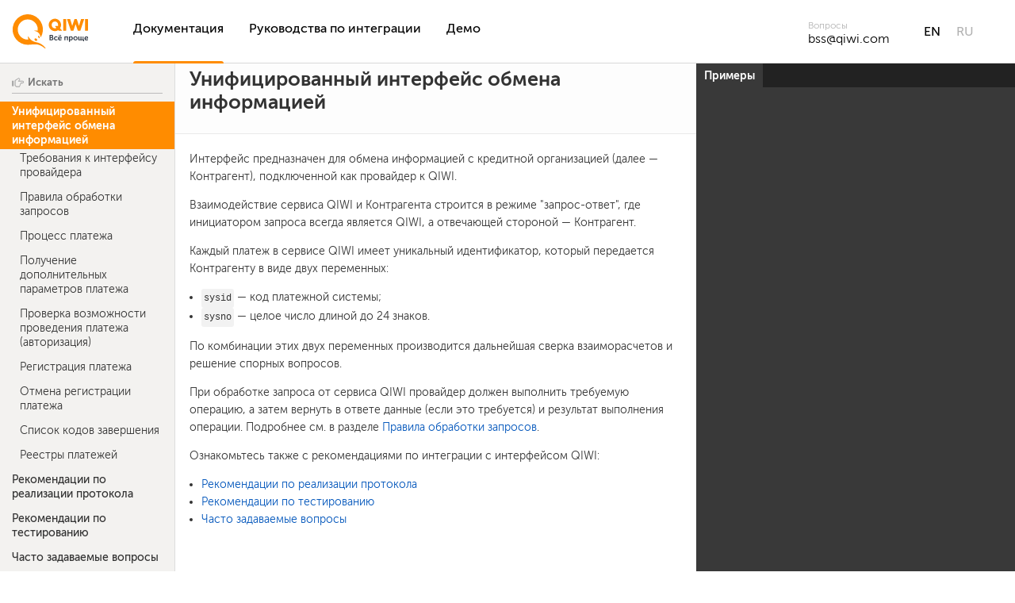

--- FILE ---
content_type: text/html; charset=utf-8
request_url: https://developer.qiwi.com/ru/protocol-provider-credit-organization/
body_size: 13582
content:
<!doctype html>
<html>
  <head>
    <meta charset="utf-8">
    <meta name="title" content="">
    <meta name="description" content="Унифицированный интерфейс обмена информацией с кредитной организацией-провайдером">
    <meta property="og:title" content="" />
    <meta property="og:description" content="Унифицированный интерфейс обмена информацией с кредитной организацией-провайдером" />
    <meta property="og:type" content="website" />
    <meta property="og:image" content="https://static.qiwi.com/img/qiwi_com/logo/logo-qiwi-slogan.svg" />
    <meta property="og:image:height" content="43" />
    <meta content="IE=edge,chrome=1" http-equiv="X-UA-Compatible">
    <meta name="viewport" content="width=device-width, initial-scale=1, maximum-scale=1">
    <!-- Google Tag Manager -->
      <script>(function(w,d,s,l,i){w[l]=w[l]||[];w[l].push({'gtm.start':new Date().getTime(),event:'gtm.js'});var f=d.getElementsByTagName(s)[0],j=d.createElement(s),dl=l!='dataLayer'?'&l='+l:'';j.async=true;j.src='https://www.googletagmanager.com/gtm.js?id='+i+dl;f.parentNode.insertBefore(j,f);})(window,document,'script','dataLayer','GTM-PZDC4ZT');</script>
    <!-- End Google Tag Manager -->

    <title>Протокол QIWI для кредитных организаций-провайдеров</title>

    <style>
      .highlight table td { padding: 5px; }
.highlight table pre { margin: 0; }
.highlight, .highlight .w {
  color: #f8f8f2;
  background-color: #272822;
}
.highlight .err {
  color: #272822;
  background-color: #f92672;
}
.highlight .c, .highlight .cd, .highlight .cm, .highlight .c1, .highlight .cs {
  color: #75715e;
}
.highlight .cp {
  color: #f4bf75;
}
.highlight .nt {
  color: #f4bf75;
}
.highlight .o, .highlight .ow {
  color: #f8f8f2;
}
.highlight .p, .highlight .pi {
  color: #f8f8f2;
}
.highlight .gi {
  color: #a6e22e;
}
.highlight .gd {
  color: #f92672;
}
.highlight .gh {
  color: #66d9ef;
  background-color: #272822;
  font-weight: bold;
}
.highlight .k, .highlight .kn, .highlight .kp, .highlight .kr, .highlight .kv {
  color: #ae81ff;
}
.highlight .kc {
  color: #fd971f;
}
.highlight .kt {
  color: #fd971f;
}
.highlight .kd {
  color: #fd971f;
}
.highlight .s, .highlight .sb, .highlight .sc, .highlight .sd, .highlight .s2, .highlight .sh, .highlight .sx, .highlight .s1 {
  color: #a6e22e;
}
.highlight .sr {
  color: #a1efe4;
}
.highlight .si {
  color: #cc6633;
}
.highlight .se {
  color: #cc6633;
}
.highlight .nn {
  color: #f4bf75;
}
.highlight .nc {
  color: #f4bf75;
}
.highlight .no {
  color: #f4bf75;
}
.highlight .na {
  color: #66d9ef;
}
.highlight .m, .highlight .mf, .highlight .mh, .highlight .mi, .highlight .il, .highlight .mo, .highlight .mb, .highlight .mx {
  color: #a6e22e;
}
.highlight .ss {
  color: #a6e22e;
}
    </style>
    <link href="../../stylesheets/screen.css" rel="stylesheet" media="screen" />
    <link href="../../stylesheets/print.css" rel="stylesheet" media="print" />
      <script src="../../javascripts/all.js"></script>
    <link href="https://static.qiwi.com/img/qiwi_com/favicon/favicon-16x16.png" rel="icon" type="image/png" />
  </head>

  <body class="ru ru_protocol-provider-credit-organization ru_protocol-provider-credit-organization_index" data-languages="[&quot;xml&quot;]">

    <!-- Google Tag Manager (noscript) -->
      <noscript><iframe src="https://www.googletagmanager.com/ns.html?id=GTM-PZDC4ZT" height="0" width="0" style="display:none;visibility:hidden"></iframe></noscript>
    <!-- End Google Tag Manager (noscript) -->

    <header class="main-header">

        <a href="/" class="main-header__logo">
            <img alt="QIWI" src="https://static.qiwi.com/img/qiwi_com/logo/logo-qiwi-slogan.svg" height="43" />
        </a>

        <ul class="main-header__menu">
            <li class="main-header__menu-item main-header__menu-item--active">
                <a href="/ru/#products">Документация</a>
            </li>
            <li class="main-header__menu-item ">
                <a href="/explain/">Руководства по интеграции</a>
            </li>
            <li class="main-header__menu-item ">
                <a href="/ru/demo/">Демо</a>
            </li>
        </ul>


    <div class="main-header__help">
            <div class="main-header__help-title">Вопросы</div>
            <a href="mailto:bss@qiwi.com">bss@qiwi.com</a>

        </div>

        <ul class="main-header__lang">
            <li class="main-header__menu-item">
                <a href="#" id="header-lang-changer-en">EN</a>
            </li>
            <li class="main-header__menu-item main-header__menu-item--disabled">
                <a href="#" id="header-lang-changer-ru">RU</a>
            </li>
        </ul>

    </header>

    <a href="#" id="nav-button">
      <span>
        NAV
        <img src="../../images/navbar.png" alt="Navbar" />
      </span>
    </a>
    <div class="toc-wrapper">
      <!-- %= image_tag "logo.png", class: 'logo' % -->
        <div class="lang-selector">
              <a href="#" data-language-name="xml">Примеры</a>
        </div>
        <div class="search">
          <input type="text" class="search" id="input-search" placeholder="Искать">
        </div>
        <ul class="search-results"></ul>

      <ul id="toc" class="toc-list-h1">
          <li>
            <a href="#section" class="toc-h1 toc-link" data-title="Унифицированный интерфейс обмена информацией">Унифицированный интерфейс обмена информацией</a>
              <ul class="toc-list-h2">
                  <li>
                    <a href="#requirements" class="toc-h2 toc-link" data-title="Требования к интерфейсу провайдера">Требования к интерфейсу провайдера</a>
                  </li>
                  <li>
                    <a href="#rules" class="toc-h2 toc-link" data-title="Правила обработки запросов">Правила обработки запросов</a>
                  </li>
                  <li>
                    <a href="#payment" class="toc-h2 toc-link" data-title="Процесс платежа">Процесс платежа</a>
                  </li>
                  <li>
                    <a href="#getinfo" class="toc-h2 toc-link" data-title="Получение дополнительных параметров платежа">Получение дополнительных параметров платежа</a>
                  </li>
                  <li>
                    <a href="#check" class="toc-h2 toc-link" data-title="Проверка возможности проведения платежа (авторизация)">Проверка возможности проведения платежа (авторизация)</a>
                  </li>
                  <li>
                    <a href="#pay" class="toc-h2 toc-link" data-title="Регистрация платежа">Регистрация платежа</a>
                  </li>
                  <li>
                    <a href="#cancel" class="toc-h2 toc-link" data-title="Отмена регистрации платежа">Отмена регистрации платежа</a>
                  </li>
                  <li>
                    <a href="#result-codes" class="toc-h2 toc-link" data-title="Список кодов завершения">Список кодов завершения</a>
                  </li>
                  <li>
                    <a href="#registries" class="toc-h2 toc-link" data-title="Реестры платежей">Реестры платежей</a>
                  </li>
              </ul>
          </li>
          <li>
            <a href="#implement-details" class="toc-h1 toc-link" data-title="Рекомендации по реализации протокола">Рекомендации по реализации протокола</a>
          </li>
          <li>
            <a href="#test-procedure" class="toc-h1 toc-link" data-title="Рекомендации по тестированию">Рекомендации по тестированию</a>
          </li>
          <li>
            <a href="#faq" class="toc-h1 toc-link" data-title="Часто задаваемые вопросы">Часто задаваемые вопросы</a>
          </li>
      </ul>
        <ul class="toc-footer">
            <li><a href='/'>На главную</a></li>
            <li><a href='mailto:bss@qiwi.com'>Обратная связь</a></li>
        </ul>
    </div>
    <div class="page-wrapper">
      <div class="dark-box"></div>
      <div class="content">
        <h1 id="section">Унифицированный интерфейс обмена информацией</h1>

<p>Интерфейс предназначен для обмена информацией с кредитной организацией (далее — Контрагент), подключенной как провайдер к QIWI.</p>

<p>Взаимодействие сервиса QIWI и Контрагента строится в режиме "запрос-ответ", где инициатором запроса всегда является QIWI, а отвечающей стороной — Контрагент.</p>

<p>Каждый платеж в сервисе QIWI имеет уникальный идентификатор, который передается Контрагенту в виде двух переменных:</p>

<ul>
  <li><code>sysid</code> — код платежной системы;</li>
  <li><code>sysno</code> — целое число длиной до 24 знаков.</li>
</ul>

<p>По комбинации этих двух переменных производится дальнейшая сверка взаиморасчетов и решение спорных вопросов.</p>

<p>При обработке запроса от сервиса QIWI провайдер должен выполнить требуемую операцию, а затем вернуть в ответе данные (если это требуется) и результат выполнения операции. Подробнее см. в разделе <a href="#rules">Правила обработки запросов</a>.</p>

<p>Ознакомьтесь также с рекомендациями по интеграции с интерфейсом QIWI:</p>

<ul>
  <li><a href="#implement-details">Рекомендации по реализации протокола</a></li>
  <li><a href="#test-procedure">Рекомендации по тестированию</a></li>
  <li><a href="#faq">Часто задаваемые вопросы</a></li>
</ul>

<h2 id="requirements">Требования к интерфейсу провайдера</h2>

<ol>
  <li>Интерфейс должен принимать запросы по протоколу HTTP или HTTPS с IP-адресов подсетей:</li>
</ol>

<ul>
  <li>79.142.16.0/20</li>
  <li>195.189.100.0/22</li>
  <li>91.232.230.0/23</li>
  <li>91.213.51.0/24</li>
</ul>

<ol>
  <li>Интерфейс должен обрабатывать запросы <code>HTTP GET</code>, <code>HTTP POST</code>.</li>
  <li>Интерфейс должен формировать ответ на запрос в формате XML в кодировке UTF-8.</li>
  <li>Скорость ответа не должна превышать 60 секунд, в противном случае сервис QIWI разрывает соединение по таймауту.</li>
  <li>Если предполагаемое количество платежей за услуги подключаемого провайдера ожидается интенсивным (до 10 платежей в минуту и более), необходимо, чтобы интерфейс поддерживал многопоточную коммуникацию до 10-15 одновременных соединений.</li>
</ol>

<h2 id="rules">Правила обработки запросов</h2>

<p>При обработке запроса от информационного сервиса QIWI Контрагент должен выполнить запрашиваемую операцию и передать в ответе данные (если это требуется) в формате XML-документа. При этом провайдер должен сопоставить все возникающие в его приложении ошибки со <a href="#result-codes">списком стандартных кодов завершения</a> и возвращать соответствующий код в элементе <code>&lt;result&gt;</code>.</p>

<p>Коды ошибок могут быть <em>фатальные</em> и <em>нефатальные</em>:</p>

<ul>
  <li>Фатальная ошибка означает, что повторная отправка запроса с теми же параметрами приведет к 100% повторению той же ошибки — следовательно, сервис прекращает обработку клиентского запроса и завершает его с ошибкой.</li>
  <li>Нефатальная ошибка означает, что повторение запроса с теми же параметрами через некоторый промежуток времени, возможно, приведет к успеху. Сервис QIWI будет повторять запросы, завершающиеся нефатальной ошибкой, постоянно увеличивая интервал, пока операция не завершится успехом или фатальной ошибкой, либо пока не истечет срок жизни запроса – 24 часа.</li>
</ul>

<p>Отсутствие связи с сервером Контрагента является нефатальной ошибкой. Отсутствие в ответе элемента <code>&lt;result&gt;</code> (а также некорректный XML-документ, ответ в виде страницы Service temporarily unavailable и т.д.) является фатальной ошибкой.</p>

<p>Признак того что ошибка фатальная (<strong>Фатальность</strong>) указан в <a href="#result-codes">списке кодов завершения</a>.</p>

<h2 id="payment">Процесс платежа</h2>

<p>Передача информации о платеже Контрагенту производится системой в два этапа:</p>

<ol>
  <li><a href="#check">Проверка возможности проведения платежа (авторизация)</a>.</li>
  <li><a href="#pay">Проведение платежа (регистрация)</a>.</li>
</ol>

<p>Обработку запросов на каждом из этих этапов провайдеру необходимо реализовать на своей стороне. При этом необходимо соблюдать <a href="#rules">правила обработки запросов</a>.</p>

<p>Протокол содержит дополнительные методы, не влияющие на процесс платежа:</p>

<ul>
  <li><a href="#getinfo">Получение дополнительной информации от Контрагента</a>.</li>
  <li><a href="#cancel">Отмена ранее отправленного запроса</a>.</li>
</ul>

<p>Реализация этих методов опциональна.</p>

<h2 id="getinfo">Получение дополнительных параметров платежа</h2>

<p>Запрос предназначен для проверки идентификатора Клиента и получения дополнительной информации о Клиенте. При получении запроса провайдер:</p>

<ul>
  <li>проверяет наличие в своей информационной системе Клиента с указанным идентификатором;</li>
  <li>возвращает дополнительную информацию для показа плательщику при совершении платежа.</li>
</ul>

<aside class="notice">
В информационной системе Контрагента не должно содержаться двух успешно проведенных платежей с одной и той же уникальной парой <code>sysid</code> и <code>sysno</code>. Если система повторно присылает запрос с уже существующим в базе Контрагента сочетанием <code>sysid</code> и <code>sysno</code>, то Контрагент должен вернуть результат обработки предыдущего запроса.
</aside>

<h3 id="getinfo-params">Параметры запроса</h3>

<blockquote>
  <p>Пример запроса</p>
</blockquote>

<pre class="highlight xml"><code><span class="cp">&lt;?xml version="1.0" encoding="UTF-8"?&gt;</span>
<span class="nt">&lt;request</span> <span class="na">command=</span><span class="s">"getinfo"</span><span class="nt">&gt;</span>
  <span class="nt">&lt;verno&gt;</span>342<span class="nt">&lt;/verno&gt;</span>
  <span class="nt">&lt;auth&gt;</span>
    <span class="nt">&lt;login&gt;</span>qiwi<span class="nt">&lt;/login&gt;</span>
    <span class="nt">&lt;psw&gt;</span>qiwi<span class="nt">&lt;/psw&gt;</span>
  <span class="nt">&lt;/auth&gt;</span>
  <span class="nt">&lt;doc&gt;</span>
    <span class="nt">&lt;sysid&gt;</span>26090<span class="nt">&lt;/sysid&gt;</span>
    <span class="nt">&lt;sysno&gt;</span>999902885370117<span class="nt">&lt;/sysno&gt;</span>
    <span class="nt">&lt;doctime&gt;</span>20211031124845<span class="nt">&lt;/doctime&gt;</span>
    <span class="nt">&lt;mesid&gt;</span>4444<span class="nt">&lt;/mesid&gt;</span>
    <span class="nt">&lt;docno/&gt;</span>
    <span class="nt">&lt;rem_key/&gt;</span>
  <span class="nt">&lt;/doc&gt;</span>
  <span class="nt">&lt;crypt&gt;</span>
    <span class="nt">&lt;cryp_prov&gt;&lt;/cryp_prov&gt;</span>
    <span class="nt">&lt;sign&gt;&lt;/sign&gt;</span>
    <span class="nt">&lt;keyid&gt;&lt;/keyid&gt;</span>
    <span class="nt">&lt;encrypt&gt;</span>0<span class="nt">&lt;/encrypt&gt;</span>
  <span class="nt">&lt;/crypt&gt;</span>
<span class="nt">&lt;/request&gt;</span>
</code></pre>
<table>
  <thead>
    <tr>
      <th>Параметр</th>
      <th>Формат</th>
      <th>Обяз.</th>
      <th>Описание</th>
    </tr>
  </thead>
  <tbody>
    <tr>
      <td>command</td>
      <td><code>getinfo</code></td>
      <td>✓</td>
      <td>Идентификация типа запроса: запрос на получение дополнительных данных платежа для абонента. Всегда равен <code>getInfo</code></td>
    </tr>
    <tr>
      <td>verno</td>
      <td>varchar2(30)</td>
      <td>✓</td>
      <td>Версия протокола</td>
    </tr>
    <tr>
      <td>auth</td>
      <td> </td>
      <td>✓</td>
      <td>Блок с информацией об авторизации</td>
    </tr>
    <tr>
      <td>login</td>
      <td>varchar2(30)</td>
      <td>✓</td>
      <td>Логин</td>
    </tr>
    <tr>
      <td>psw</td>
      <td>varchar2(30)</td>
      <td>✓</td>
      <td>Пароль</td>
    </tr>
    <tr>
      <td>doc</td>
      <td> </td>
      <td>✓</td>
      <td>Блок с информацией о документе</td>
    </tr>
    <tr>
      <td>sysid</td>
      <td>varchar2(12)</td>
      <td>✓</td>
      <td>Код платежной системы</td>
    </tr>
    <tr>
      <td>sysno</td>
      <td>varchar2(24)</td>
      <td>✓</td>
      <td>Номер транзакции в платежной системе</td>
    </tr>
    <tr>
      <td>doctime</td>
      <td>date (<code>yyyymmddhh(24)mmss</code>)</td>
      <td>✓</td>
      <td>Время регистрации транзакции в платежной системе</td>
    </tr>
    <tr>
      <td>mesid</td>
      <td>varchar2(5)</td>
      <td>✓</td>
      <td>Тип платежа</td>
    </tr>
    <tr>
      <td>docno</td>
      <td>varchar2(20)</td>
      <td> </td>
      <td>Номер документа</td>
    </tr>
    <tr>
      <td>rem_key</td>
      <td>varchar2(30)</td>
      <td>✓</td>
      <td>Идентификатор плательщика в информационной системе Контрагента</td>
    </tr>
    <tr>
      <td>crypt</td>
      <td> </td>
      <td> </td>
      <td>Блок с электронной подписью</td>
    </tr>
    <tr>
      <td>cryp_prov</td>
      <td>varchar2(20)</td>
      <td> </td>
      <td>Криптопровайдер</td>
    </tr>
    <tr>
      <td>sign</td>
      <td>varchar2(50)</td>
      <td> </td>
      <td>Подпись платежа</td>
    </tr>
    <tr>
      <td>keyid</td>
      <td>varchar2(20)</td>
      <td> </td>
      <td>Ключ</td>
    </tr>
    <tr>
      <td>encrypt</td>
      <td>number(1)</td>
      <td> </td>
      <td>Флаг "зашифрован" (<code>1</code>) / "не зашифрован" (<code>0</code>)</td>
    </tr>
  </tbody>
</table>

<h3 id="getinfo-response">Параметры ответа</h3>

<blockquote>
  <p>Пример ответа</p>
</blockquote>

<pre class="highlight xml"><code><span class="cp">&lt;?xml version="1.0" encoding="UTF-8"?&gt;</span>
<span class="nt">&lt;response</span> <span class="na">command=</span><span class="s">"getinfo"</span><span class="nt">&gt;</span>
  <span class="nt">&lt;verno&gt;</span>342<span class="nt">&lt;/verno&gt;</span>
  <span class="nt">&lt;doc&gt;</span>
    <span class="nt">&lt;id&gt;</span>
      <span class="nt">&lt;sysid&gt;</span>26090<span class="nt">&lt;/sysid&gt;</span>
      <span class="nt">&lt;sysno&gt;</span>999902885370117<span class="nt">&lt;/sysno&gt;</span>
      <span class="nt">&lt;doctime&gt;</span>20211031124845<span class="nt">&lt;/doctime&gt;</span>
    <span class="nt">&lt;/id&gt;</span>
    <span class="nt">&lt;mesid&gt;</span>4444<span class="nt">&lt;/mesid&gt;</span>
    <span class="nt">&lt;docno&gt;&lt;/docno&gt;</span>
    <span class="nt">&lt;rem_name&gt;&lt;/rem_name&gt;</span>
    <span class="nt">&lt;rem_name2&gt;&lt;/rem_name2&gt;</span>
    <span class="nt">&lt;rem_name3&gt;&lt;/rem_name3&gt;</span>
    <span class="nt">&lt;rem_address&gt;&lt;/rem_address&gt;</span>
    <span class="nt">&lt;rem_key&gt;&lt;/rem_key&gt;</span>
    <span class="nt">&lt;result&gt;&lt;/result&gt;</span>
    <span class="nt">&lt;comment&gt;&lt;/comment&gt;</span>
    <span class="nt">&lt;timeout&gt;&lt;/timeout&gt;</span>
    <span class="nt">&lt;extra&gt;</span>
      <span class="nt">&lt;field1&gt;&lt;/field1&gt;</span>
      <span class="nt">&lt;field2&gt;&lt;/field2&gt;</span>
      <span class="nt">&lt;fieldN&gt;&lt;/fieldN&gt;</span>
    <span class="nt">&lt;/extra&gt;</span>
  <span class="nt">&lt;/doc&gt;</span>
  <span class="nt">&lt;crypt&gt;</span>
    <span class="nt">&lt;cryp_prov&gt;&lt;/cryp_prov&gt;</span>
    <span class="nt">&lt;sign&gt;&lt;/sign&gt;</span>
    <span class="nt">&lt;keyid&gt;&lt;/keyid&gt;</span>
    <span class="nt">&lt;encrypt&gt;&lt;/encrypt&gt;</span>
  <span class="nt">&lt;/crypt&gt;</span>
<span class="nt">&lt;/response&gt;</span>
</code></pre>
<p>В ответе интерфейс Контрагента должен вернуть XML-документ с блоком <code>&lt;response&gt;</code> и следующими тегами:</p>

<table>
  <thead>
    <tr>
      <th>Параметр</th>
      <th>Формат</th>
      <th>Обяз.</th>
      <th>Описание</th>
    </tr>
  </thead>
  <tbody>
    <tr>
      <td>command</td>
      <td><code>getinfo</code></td>
      <td>✓</td>
      <td>Идентификация типа запроса: запрос на получение информации о плательщике. Всегда равен <code>getinfo</code></td>
    </tr>
    <tr>
      <td>verno</td>
      <td>varchar2(30)</td>
      <td>✓</td>
      <td>Версия протокола. Повтор значения тега из запроса.</td>
    </tr>
    <tr>
      <td>doc</td>
      <td> </td>
      <td>✓</td>
      <td>Блок с информацией о документе</td>
    </tr>
    <tr>
      <td>sysid</td>
      <td>varchar2(12)</td>
      <td>✓</td>
      <td>Код платежной системы. Повтор значения тега из запроса.</td>
    </tr>
    <tr>
      <td>sysno</td>
      <td>varchar2(24)</td>
      <td>✓</td>
      <td>Номер транзакции в платежной системе. Повтор значения тега из запроса.</td>
    </tr>
    <tr>
      <td>doctime</td>
      <td>date (<code>yyyymmddhh(24)mmss</code>)</td>
      <td>✓</td>
      <td>Время регистрации транзакции в платежной системе</td>
    </tr>
    <tr>
      <td>mesid</td>
      <td>varchar2(5)</td>
      <td>✓</td>
      <td>Тип платежа</td>
    </tr>
    <tr>
      <td>docno</td>
      <td>varchar2(20)</td>
      <td> </td>
      <td>Номер документа</td>
    </tr>
    <tr>
      <td>rem_name</td>
      <td>varchar2(254)</td>
      <td> </td>
      <td>Название/фамилия плательщика</td>
    </tr>
    <tr>
      <td>rem_name2</td>
      <td>varchar2(254)</td>
      <td> </td>
      <td>Имя плательщика</td>
    </tr>
    <tr>
      <td>rem_name3</td>
      <td>varchar2(254)</td>
      <td> </td>
      <td>Отчество плательщика</td>
    </tr>
    <tr>
      <td>rem_address</td>
      <td>varchar2(254)</td>
      <td> </td>
      <td>Адрес плательщика</td>
    </tr>
    <tr>
      <td>rem_key</td>
      <td>varchar2(30)</td>
      <td>✓</td>
      <td>Идентификатор плательщика в информационной системе Контрагента. Повтор значения тега из запроса.</td>
    </tr>
    <tr>
      <td>result</td>
      <td>number(3)</td>
      <td>✓</td>
      <td><a href="#result-codes">Код завершения</a></td>
    </tr>
    <tr>
      <td>comment</td>
      <td>varchar2(254)</td>
      <td> </td>
      <td>Расшифровка кода завершения</td>
    </tr>
    <tr>
      <td>timeout</td>
      <td>number</td>
      <td> </td>
      <td>Задержка отправки повторного запроса в минутах</td>
    </tr>
    <tr>
      <td>extra</td>
      <td> </td>
      <td> </td>
      <td>Блок с дополнительной информацией</td>
    </tr>
    <tr>
      <td>field1, field2, fieldN</td>
      <td>varchar2(254)</td>
      <td> </td>
      <td>Дополнительная информация</td>
    </tr>
    <tr>
      <td>crypt</td>
      <td> </td>
      <td> </td>
      <td>Блок с электронной подписью</td>
    </tr>
    <tr>
      <td>cryp_prov</td>
      <td>varchar2(20)</td>
      <td> </td>
      <td>Криптопровайдер</td>
    </tr>
    <tr>
      <td>sign</td>
      <td>varchar2(50)</td>
      <td> </td>
      <td>Подпись платежа</td>
    </tr>
    <tr>
      <td>keyid</td>
      <td>varchar2(20)</td>
      <td> </td>
      <td>Ключ</td>
    </tr>
    <tr>
      <td>encrypt</td>
      <td>number(1)</td>
      <td> </td>
      <td>Флаг "зашифрован" (<code>1</code>) / "не зашифрован" (<code>0</code>)</td>
    </tr>
  </tbody>
</table>

<h2 id="check">Проверка возможности проведения платежа (авторизация)</h2>

<p>При получении запроса Контрагент должен выполнить внутренние проверки на возможность проведения платежа.</p>

<aside class="notice">
В информационной системе Контрагента не должно содержаться двух успешно проведенных платежей с одной и той же уникальной парой <code>sysid</code> и <code>sysno</code>. Если система повторно присылает запрос с уже существующим в базе Контрагента сочетанием <code>sysid</code> и <code>sysno</code>, то Контрагент должен вернуть результат обработки предыдущего запроса.
</aside>

<h3 id="check-request">Параметры запроса</h3>

<blockquote>
  <p>Пример запроса</p>
</blockquote>

<pre class="highlight xml"><code><span class="cp">&lt;?xml version="1.0" encoding="UTF-8"?&gt;</span>
<span class="nt">&lt;request</span> <span class="na">command=</span><span class="s">"check"</span><span class="nt">&gt;</span>
  <span class="nt">&lt;verno&gt;</span>342<span class="nt">&lt;/verno&gt;</span>
  <span class="nt">&lt;auth&gt;</span>
    <span class="nt">&lt;login&gt;</span>qiwi<span class="nt">&lt;/login&gt;</span>
    <span class="nt">&lt;psw&gt;</span>qiwi<span class="nt">&lt;/psw&gt;</span>
  <span class="nt">&lt;/auth&gt;</span>
  <span class="nt">&lt;doc&gt;</span>
    <span class="nt">&lt;id&gt;</span>
      <span class="nt">&lt;sysid&gt;</span>26090<span class="nt">&lt;/sysid&gt;</span>
      <span class="nt">&lt;sysno&gt;</span>999902885370117<span class="nt">&lt;/sysno&gt;</span>
      <span class="nt">&lt;doctime&gt;</span>20211031124845<span class="nt">&lt;/doctime&gt;</span>
      <span class="nt">&lt;prov_code&gt;</span>044525521<span class="nt">&lt;/prov_code&gt;</span>
    <span class="nt">&lt;/id&gt;</span>
    <span class="nt">&lt;docattr&gt;</span>
      <span class="nt">&lt;mesid&gt;</span>4444<span class="nt">&lt;/mesid&gt;</span>
      <span class="nt">&lt;docno/&gt;</span>
      <span class="nt">&lt;amount&gt;</span>100<span class="nt">&lt;/amount&gt;</span>
      <span class="nt">&lt;comission/&gt;</span>
      <span class="nt">&lt;remarks/&gt;</span>
      <span class="nt">&lt;cbc/&gt;</span>
      <span class="nt">&lt;tax_no/&gt;</span>
      <span class="nt">&lt;tax_type/&gt;</span>
      <span class="nt">&lt;doc_type&gt;</span>3<span class="nt">&lt;/doc_type&gt;</span>
    <span class="nt">&lt;/docattr&gt;</span>
    <span class="nt">&lt;remitent&gt;</span>
      <span class="nt">&lt;rem_name/&gt;</span>
      <span class="nt">&lt;rem_nam2/&gt;</span>
      <span class="nt">&lt;rem_nam3/&gt;</span>
      <span class="nt">&lt;rem_tax/&gt;</span>
      <span class="nt">&lt;rem_kpp/&gt;</span>
      <span class="nt">&lt;rem_okato/&gt;</span>
      <span class="nt">&lt;rem_phone/&gt;</span>
      <span class="nt">&lt;rem_pob/&gt;</span>
      <span class="nt">&lt;rem_dob/&gt;</span>
      <span class="nt">&lt;rem_dcm_type/&gt;</span>
      <span class="nt">&lt;rem_dcm_serial_no/&gt;</span>
      <span class="nt">&lt;rem_dcm_no/&gt;</span>
      <span class="nt">&lt;rem_dcm_date/&gt;</span>
      <span class="nt">&lt;rem_dcm_issue_where/&gt;</span>
      <span class="nt">&lt;rem_address&gt;&lt;/rem_address&gt;</span>
      <span class="nt">&lt;rem_mfo&gt;</span>044585416<span class="nt">&lt;/rem_mfo&gt;</span>
      <span class="nt">&lt;rem_acc&gt;&lt;/rem_acc&gt;</span>
      <span class="nt">&lt;rem_deb&gt;&lt;/rem_deb&gt;</span>
      <span class="nt">&lt;rem_cardno&gt;&lt;/rem_cardno&gt;</span>
      <span class="nt">&lt;rem_cardexp&gt;&lt;/rem_cardexp&gt;</span>
      <span class="nt">&lt;rem_key&gt;&lt;/rem_key&gt;</span>
      <span class="nt">&lt;rem_agrno&gt;&lt;/rem_agrno&gt;</span>
      <span class="nt">&lt;rem_extrainfo&gt;&lt;/rem_extrainfo&gt;</span>
    <span class="nt">&lt;/remitent&gt;</span>
    <span class="nt">&lt;recipient&gt;</span>
      <span class="nt">&lt;rec_name&gt;&lt;/rec_name&gt;</span>
      <span class="nt">&lt;rec_nam2&gt;&lt;/rec_nam2&gt;</span>
      <span class="nt">&lt;rec_nam3&gt;&lt;/rec_nam3&gt;</span>
      <span class="nt">&lt;rec_tax&gt;&lt;/rec_tax&gt;</span>
      <span class="nt">&lt;rec_kpp&gt;&lt;/rec_kpp&gt;</span>
      <span class="nt">&lt;rec_okato&gt;&lt;/rec_okato&gt;</span>
      <span class="nt">&lt;rec_phone&gt;&lt;/rec_phone&gt;</span>
      <span class="nt">&lt;rec_pob&gt;&lt;/rec_pob&gt;</span>
      <span class="nt">&lt;rec_dob&gt;&lt;/rec_dob&gt;</span>
      <span class="nt">&lt;rec_dcm_type&gt;&lt;/rec_dcm_type&gt;</span>
      <span class="nt">&lt;rec_dcm_serial_no&gt;&lt;/rec_dcm_serial_no&gt;</span>
      <span class="nt">&lt;rec_dcm_no&gt;&lt;/rec_dcm_no&gt;</span>
      <span class="nt">&lt;rec_dcm_date&gt;&lt;/rec_dcm_date&gt;</span>
      <span class="nt">&lt;rec_dcm_issue_where&gt;&lt;/rec_dcm_issue_where&gt;</span>
      <span class="nt">&lt;rec_address&gt;&lt;/rec_address&gt;</span>
      <span class="nt">&lt;rec_mfo&gt;</span>044525521<span class="nt">&lt;/rec_mfo&gt;</span>
      <span class="nt">&lt;rec_acc&gt;&lt;/rec_acc&gt;</span>
      <span class="nt">&lt;rec_cre&gt;</span>40817810700470049428<span class="nt">&lt;/rec_cre&gt;</span>
      <span class="nt">&lt;rec_cardno&gt;&lt;/rec_cardno&gt;</span>
      <span class="nt">&lt;rec_cardexp/&gt;</span>
      <span class="nt">&lt;rec_key/&gt;</span>
      <span class="nt">&lt;rec_agrno/&gt;</span>
      <span class="nt">&lt;rec_extrainfo&gt;&lt;/rec_extrainfo&gt;</span>
    <span class="nt">&lt;/recipient&gt;</span>
    <span class="nt">&lt;point&gt;</span>
      <span class="nt">&lt;terpfp&gt;&lt;/terpfp&gt;</span>
      <span class="nt">&lt;terid&gt;</span>9476886<span class="nt">&lt;/terid&gt;</span>
      <span class="nt">&lt;terkvi/&gt;</span>
      <span class="nt">&lt;tercity&gt;</span>http://qiwi.ru<span class="nt">&lt;/tercity&gt;</span>
      <span class="nt">&lt;teraddr&gt;&lt;/teraddr&gt;</span>
      <span class="nt">&lt;teragnt&gt;&lt;/teragnt&gt;</span>
    <span class="nt">&lt;/point&gt;</span>
  <span class="nt">&lt;/doc&gt;</span>
  <span class="nt">&lt;crypt&gt;</span>
    <span class="nt">&lt;cryp_prov/&gt;</span>
    <span class="nt">&lt;sign/&gt;</span>
    <span class="nt">&lt;keyid&gt;</span>qiwi<span class="nt">&lt;/keyid&gt;</span>
    <span class="nt">&lt;encrypt&gt;</span>0<span class="nt">&lt;/encrypt&gt;</span>
  <span class="nt">&lt;/crypt&gt;</span>
<span class="nt">&lt;/request&gt;</span>
</code></pre>
<table>
  <thead>
    <tr>
      <th>Параметр</th>
      <th>Формат</th>
      <th>Обяз.</th>
      <th>Описание</th>
    </tr>
  </thead>
  <tbody>
    <tr>
      <td>command</td>
      <td><code>check</code></td>
      <td>✓</td>
      <td>Идентификация типа запроса: запрос проверки возможности проведения платежа. Всегда равен <code>check</code></td>
    </tr>
    <tr>
      <td>verno</td>
      <td>varchar2(30)</td>
      <td>✓</td>
      <td>Версия протокола</td>
    </tr>
    <tr>
      <td>auth</td>
      <td> </td>
      <td>✓</td>
      <td>Блок с информацией об авторизации</td>
    </tr>
    <tr>
      <td>login</td>
      <td>varchar2(30)</td>
      <td>✓</td>
      <td>Логин</td>
    </tr>
    <tr>
      <td>psw</td>
      <td>varchar2(30)</td>
      <td>✓</td>
      <td>Пароль</td>
    </tr>
    <tr>
      <td>doc</td>
      <td> </td>
      <td>✓</td>
      <td>Блок с информацией о документе</td>
    </tr>
    <tr>
      <td>id</td>
      <td> </td>
      <td>✓</td>
      <td>Блок с информацией об идентификации документа</td>
    </tr>
    <tr>
      <td>sysid</td>
      <td>varchar2(12)</td>
      <td>✓</td>
      <td>Код платежной системы</td>
    </tr>
    <tr>
      <td>sysno</td>
      <td>varchar2(24)</td>
      <td>✓</td>
      <td>Номер транзакции в платежной системе</td>
    </tr>
    <tr>
      <td>doctime</td>
      <td>date (<code>yyyymmddhh(24)mmss</code>)</td>
      <td>✓</td>
      <td>Время регистрации транзакции в платежной системе</td>
    </tr>
    <tr>
      <td>prov_code</td>
      <td>varchar2(9)</td>
      <td>✓</td>
      <td>Код Контрагента</td>
    </tr>
    <tr>
      <td>docattr</td>
      <td> </td>
      <td>✓</td>
      <td>Блок информации об атрибутах документа</td>
    </tr>
    <tr>
      <td>mesid</td>
      <td>varchar2(5)</td>
      <td>✓</td>
      <td>Тип платежа</td>
    </tr>
    <tr>
      <td>docno</td>
      <td>varchar2(20)</td>
      <td> </td>
      <td>Номер документа</td>
    </tr>
    <tr>
      <td>amount</td>
      <td>number</td>
      <td>✓</td>
      <td>Сумма платежа в копейках</td>
    </tr>
    <tr>
      <td>comission</td>
      <td>number</td>
      <td> </td>
      <td>Комиссия платежа в копейках</td>
    </tr>
    <tr>
      <td>remarks</td>
      <td>varchar2(160)</td>
      <td> </td>
      <td>Примечание</td>
    </tr>
    <tr>
      <td>cbc</td>
      <td>varchar2(20)</td>
      <td> </td>
      <td>Код бюджетной классификации</td>
    </tr>
    <tr>
      <td>tax_no</td>
      <td>varchar2(20)</td>
      <td> </td>
      <td>Номер налогового документа</td>
    </tr>
    <tr>
      <td>doc_type</td>
      <td>varchar2(4)</td>
      <td> </td>
      <td>Тип документа: <code>1</code> — пополнение счета, <code>2</code> — погашение кредита, <code>3</code>-пополнение банковской карты</td>
    </tr>
    <tr>
      <td>tax_type</td>
      <td>varchar2(2)</td>
      <td> </td>
      <td>Тип налогового документа</td>
    </tr>
    <tr>
      <td>remittent</td>
      <td> </td>
      <td> </td>
      <td>Блок с информацией о плательщикe</td>
    </tr>
    <tr>
      <td>rem_name</td>
      <td>varchar2(254)</td>
      <td> </td>
      <td>Название плательщика/Фамилия</td>
    </tr>
    <tr>
      <td>rem_nam2</td>
      <td>varchar2(254)</td>
      <td> </td>
      <td>Имя плательщика</td>
    </tr>
    <tr>
      <td>rem_nam3</td>
      <td>varchar2(254)</td>
      <td> </td>
      <td>Отчество плательщика</td>
    </tr>
    <tr>
      <td>rem_tax</td>
      <td>varchar2(12)</td>
      <td> </td>
      <td>ИНН плательщика</td>
    </tr>
    <tr>
      <td>rem_kpp</td>
      <td>varchar2(26)</td>
      <td> </td>
      <td>КПП плательщика</td>
    </tr>
    <tr>
      <td>rem_okato</td>
      <td>varchar2(26)</td>
      <td> </td>
      <td>ОКАТО плательщика</td>
    </tr>
    <tr>
      <td>rem_phone</td>
      <td>number</td>
      <td> </td>
      <td>Телефон плательщика</td>
    </tr>
    <tr>
      <td>rem_pob</td>
      <td>varchar2(254)</td>
      <td> </td>
      <td>Место рождения плательщика</td>
    </tr>
    <tr>
      <td>rem_dob</td>
      <td>date(<code>yyyymmdd</code>)</td>
      <td> </td>
      <td>Дата рождения плательщика</td>
    </tr>
    <tr>
      <td>rem_dcm_type</td>
      <td>varchar2(30)</td>
      <td> </td>
      <td>Тип документа плательщика</td>
    </tr>
    <tr>
      <td>rem_dcm_serial_no</td>
      <td>varchar2(40)</td>
      <td> </td>
      <td>Серийный номер документа плательщика</td>
    </tr>
    <tr>
      <td>rem_dcm_no</td>
      <td>varchar2(40)</td>
      <td> </td>
      <td>Номер документа плательщика</td>
    </tr>
    <tr>
      <td>rem_dcm_date</td>
      <td>date (<code>yyyymmdd</code>)</td>
      <td> </td>
      <td>Дата получения документа плательщика</td>
    </tr>
    <tr>
      <td>rem_dcm_issue_where</td>
      <td>varchar2(254)</td>
      <td> </td>
      <td>Кем выдан документ плательщика</td>
    </tr>
    <tr>
      <td>rem_address</td>
      <td>varchar2(254)</td>
      <td> </td>
      <td>Адрес плательщика</td>
    </tr>
    <tr>
      <td>rem_mfo</td>
      <td>varchar2(9)</td>
      <td>✓</td>
      <td>БИК банка плательщика</td>
    </tr>
    <tr>
      <td>rem_acc</td>
      <td>varchar2(25)</td>
      <td> </td>
      <td>Корсчет банка плательщика</td>
    </tr>
    <tr>
      <td>rem_deb</td>
      <td>varchar2(25)</td>
      <td> </td>
      <td>Счет плательщика в банке плательщика</td>
    </tr>
    <tr>
      <td>rem_cardno</td>
      <td>varchar2(20)</td>
      <td> </td>
      <td>Номер/маска карты плательщика</td>
    </tr>
    <tr>
      <td>rem_cardexp</td>
      <td>varchar2(4)</td>
      <td> </td>
      <td>Срок действия карты плательщика</td>
    </tr>
    <tr>
      <td>rem_key</td>
      <td>varchar2(30)</td>
      <td> </td>
      <td>Идентификатор плательщика в банке плательщика</td>
    </tr>
    <tr>
      <td>rem_agrno</td>
      <td>varchar2(50)</td>
      <td> </td>
      <td>Идентификатор договора плательщика</td>
    </tr>
    <tr>
      <td>rem_extrainfo</td>
      <td>varchar2(512)</td>
      <td> </td>
      <td>Доп. информация плательщика</td>
    </tr>
    <tr>
      <td>recipient</td>
      <td> </td>
      <td> </td>
      <td>Блок с информацией о получателе</td>
    </tr>
    <tr>
      <td>reс_name</td>
      <td>varchar2(254)</td>
      <td>✓</td>
      <td>Название получателя/Фамилия</td>
    </tr>
    <tr>
      <td>reс_nam2</td>
      <td>varchar2(254)</td>
      <td> </td>
      <td>Имя получателя</td>
    </tr>
    <tr>
      <td>reс_nam3</td>
      <td>varchar2(254)</td>
      <td> </td>
      <td>Отчество получателя</td>
    </tr>
    <tr>
      <td>reс_tax</td>
      <td>varchar2(12)</td>
      <td> </td>
      <td>ИНН получателя</td>
    </tr>
    <tr>
      <td>reс_kpp</td>
      <td>varchar2(26)</td>
      <td> </td>
      <td>КПП получателя</td>
    </tr>
    <tr>
      <td>reс_okato</td>
      <td>varchar2(26)</td>
      <td> </td>
      <td>ОКАТО получателя</td>
    </tr>
    <tr>
      <td>reс_phone</td>
      <td>number</td>
      <td> </td>
      <td>Телефон получателя</td>
    </tr>
    <tr>
      <td>reс_pob</td>
      <td>varchar2(254)</td>
      <td> </td>
      <td>Место рождения получателя</td>
    </tr>
    <tr>
      <td>reс_dob</td>
      <td>date (<code>yyyymmdd</code>)</td>
      <td> </td>
      <td>Дата рождения получателя</td>
    </tr>
    <tr>
      <td>reс_dcm_type</td>
      <td>varchar2(30)</td>
      <td> </td>
      <td>Тип документа получателя</td>
    </tr>
    <tr>
      <td>reс_dcm_serial_no</td>
      <td>varchar2(40)</td>
      <td> </td>
      <td>Серийный номер документа получателя</td>
    </tr>
    <tr>
      <td>reс_dcm_no</td>
      <td>varchar2(40)</td>
      <td> </td>
      <td>Номер документа получателя</td>
    </tr>
    <tr>
      <td>reс_dcm_date</td>
      <td>date (<code>yyyymmdd</code>)</td>
      <td> </td>
      <td>Дата получения документа получателя</td>
    </tr>
    <tr>
      <td>reс_dcm_issue_where</td>
      <td>varchar2(254)</td>
      <td> </td>
      <td>Кем выдан документ получателя</td>
    </tr>
    <tr>
      <td>reс_address</td>
      <td>varchar2(254)</td>
      <td> </td>
      <td>Адрес получателя</td>
    </tr>
    <tr>
      <td>reс_mfo</td>
      <td>varchar2(9)</td>
      <td>✓</td>
      <td>БИК банка получателя</td>
    </tr>
    <tr>
      <td>reс_acc</td>
      <td>varchar2(25)</td>
      <td> </td>
      <td>Корсчет банка получателя</td>
    </tr>
    <tr>
      <td>reс_cre</td>
      <td>varchar2(25)</td>
      <td> </td>
      <td>Счет получателя в банке получателя</td>
    </tr>
    <tr>
      <td>reс_cardno</td>
      <td>varchar2(20)</td>
      <td> </td>
      <td>Номер/маска карты получателя</td>
    </tr>
    <tr>
      <td>reс_cardexp</td>
      <td>varchar2(4)</td>
      <td> </td>
      <td>Срок действия карты получателя</td>
    </tr>
    <tr>
      <td>reс_key</td>
      <td>varchar2(30)</td>
      <td> </td>
      <td>Идентификатор получателя в банке получателя</td>
    </tr>
    <tr>
      <td>reс_agrno</td>
      <td>varchar2(50)</td>
      <td> </td>
      <td>Идентификатор договора получателя</td>
    </tr>
    <tr>
      <td>reс_extrainfo</td>
      <td>varchar2(512)</td>
      <td> </td>
      <td>Доп. информация получателя</td>
    </tr>
    <tr>
      <td>point</td>
      <td> </td>
      <td> </td>
      <td>Блок информации о платежном терминале</td>
    </tr>
    <tr>
      <td>terpfp</td>
      <td>varchar2(50)</td>
      <td> </td>
      <td>Номер ПФП</td>
    </tr>
    <tr>
      <td>terid</td>
      <td>varchar2(20)</td>
      <td>✓</td>
      <td>Идентификатор АСО</td>
    </tr>
    <tr>
      <td>terkvi</td>
      <td>number</td>
      <td> </td>
      <td>Номер платежной квитанции</td>
    </tr>
    <tr>
      <td>tercity</td>
      <td>varchar2(150)</td>
      <td> </td>
      <td>Город расположения АСО</td>
    </tr>
    <tr>
      <td>teraddr</td>
      <td>varchar2(254)</td>
      <td> </td>
      <td>Место расположения АСО</td>
    </tr>
    <tr>
      <td>teragnt</td>
      <td>varchar2(254)</td>
      <td> </td>
      <td>Название владельца АСО</td>
    </tr>
    <tr>
      <td>crypt</td>
      <td> </td>
      <td> </td>
      <td>Блок с электронной подписью</td>
    </tr>
    <tr>
      <td>cryp_prov</td>
      <td>varchar2(20)</td>
      <td> </td>
      <td>Криптопровайдер</td>
    </tr>
    <tr>
      <td>sign</td>
      <td>varchar2(50)</td>
      <td> </td>
      <td>Подпись платежа</td>
    </tr>
    <tr>
      <td>keyid</td>
      <td>varchar2(20)</td>
      <td> </td>
      <td>Ключ</td>
    </tr>
    <tr>
      <td>encrypt</td>
      <td>number(1)</td>
      <td> </td>
      <td>Флаг "зашифрован" (<code>1</code>) / "не зашифрован" (<code>0</code>)</td>
    </tr>
  </tbody>
</table>

<h3 id="check-response">Параметры ответа</h3>

<blockquote>
  <p>Пример ответа</p>
</blockquote>

<pre class="highlight xml"><code><span class="cp">&lt;?xml version="1.0" encoding="UTF-8"?&gt;</span>
<span class="nt">&lt;response</span> <span class="na">command=</span><span class="s">"check"</span><span class="nt">&gt;</span>
  <span class="nt">&lt;verno&gt;</span>342<span class="nt">&lt;/verno&gt;</span>
  <span class="nt">&lt;doc&gt;</span>
    <span class="nt">&lt;sysid&gt;</span>26090<span class="nt">&lt;/sysid&gt;</span>
    <span class="nt">&lt;sysno&gt;</span>999902885370117<span class="nt">&lt;/sysno&gt;</span>
    <span class="nt">&lt;prv_id&gt;</span>11137584<span class="nt">&lt;/prv_id&gt;</span>
    <span class="nt">&lt;doctime&gt;</span>20211031124845<span class="nt">&lt;/doctime&gt;</span>
    <span class="nt">&lt;amount&gt;</span>100<span class="nt">&lt;/amount&gt;</span>
    <span class="nt">&lt;comission&gt;&lt;/comission&gt;</span>
    <span class="nt">&lt;rec_name&gt;&lt;/rec_name&gt;</span>
    <span class="nt">&lt;rec_name2&gt;&lt;/rec_name2&gt;</span>
    <span class="nt">&lt;rec_name3&gt;&lt;/rec_name3&gt;</span>
    <span class="nt">&lt;rec_cardno&gt;&lt;/rec_cardno&gt;</span>
    <span class="nt">&lt;rec_cre&gt;&lt;/rec_cre&gt;</span>
    <span class="nt">&lt;rec_agrno&gt;&lt;/rec_agrno&gt;</span>
    <span class="nt">&lt;rec_key&gt;&lt;/rec_key&gt;</span>
    <span class="nt">&lt;result&gt;</span>0<span class="nt">&lt;/result&gt;</span>
    <span class="nt">&lt;comment&gt;</span>OK<span class="nt">&lt;/comment&gt;</span>
    <span class="nt">&lt;timeout&gt;&lt;/timeout&gt;</span>
    <span class="nt">&lt;extra&gt;</span>
      <span class="nt">&lt;field1&gt;&lt;/field1&gt;</span>
      <span class="nt">&lt;field2&gt;&lt;/field2&gt;</span>
    <span class="nt">&lt;/extra&gt;</span>
  <span class="nt">&lt;/doc&gt;</span>
  <span class="nt">&lt;crypt&gt;</span>
    <span class="nt">&lt;cryp_prov&gt;&lt;/cryp_prov&gt;</span>
    <span class="nt">&lt;sign&gt;&lt;/sign&gt;</span>
    <span class="nt">&lt;keyid&gt;</span>qiwi<span class="nt">&lt;/keyid&gt;</span>
    <span class="nt">&lt;encrypt&gt;</span>0<span class="nt">&lt;/encrypt&gt;</span>
  <span class="nt">&lt;/crypt&gt;</span>
<span class="nt">&lt;/response&gt;</span>
</code></pre>
<p>В ответе интерфейс Контрагента должен вернуть XML-документ с блоком <code>&lt;response&gt;</code> и следующими тегами:</p>

<table>
  <thead>
    <tr>
      <th>Параметр</th>
      <th>Формат</th>
      <th>Обяз.</th>
      <th>Описание</th>
    </tr>
  </thead>
  <tbody>
    <tr>
      <td>command</td>
      <td><code>check</code></td>
      <td>✓</td>
      <td>Идентификация типа запроса: запрос проверки возможности проведения платежа. Всегда равен <code>check</code></td>
    </tr>
    <tr>
      <td>verno</td>
      <td>varchar2(30)</td>
      <td>✓</td>
      <td>Версия протокола</td>
    </tr>
    <tr>
      <td>doc</td>
      <td> </td>
      <td>✓</td>
      <td>Блок с информацией о документе</td>
    </tr>
    <tr>
      <td>sysid</td>
      <td>varchar2(12)</td>
      <td>✓</td>
      <td>Код платежной системы</td>
    </tr>
    <tr>
      <td>sysno</td>
      <td>varchar2(24)</td>
      <td>✓</td>
      <td>Номер транзакции в платежной системе</td>
    </tr>
    <tr>
      <td>doctime</td>
      <td>date (<code>yyyymmddhh(24)mmss</code>)</td>
      <td>✓</td>
      <td>Время регистрации транзакции в платежной системе</td>
    </tr>
    <tr>
      <td>prv_id</td>
      <td>varchar2(20)</td>
      <td>✓</td>
      <td>Номер транзакции в информационной системе Контрагента. Уникальный номер операции пополнения баланса получателя (в базе Контрагента), целое число длиной до 20 знаков</td>
    </tr>
    <tr>
      <td>amount</td>
      <td>number</td>
      <td>✓</td>
      <td>Сумма платежа в копейках</td>
    </tr>
    <tr>
      <td>comission</td>
      <td>number</td>
      <td> </td>
      <td>Комиссия платежа в копейках</td>
    </tr>
    <tr>
      <td>reс_name</td>
      <td>varchar2(254)</td>
      <td>✓</td>
      <td>Название получателя/Фамилия</td>
    </tr>
    <tr>
      <td>reс_nam2</td>
      <td>varchar2(254)</td>
      <td> </td>
      <td>Имя получателя</td>
    </tr>
    <tr>
      <td>reс_nam3</td>
      <td>varchar2(254)</td>
      <td> </td>
      <td>Отчество получателя</td>
    </tr>
    <tr>
      <td>reс_cre</td>
      <td>varchar2(25)</td>
      <td> </td>
      <td>Счет получателя в банке получателя</td>
    </tr>
    <tr>
      <td>reс_cardno</td>
      <td>varchar2(20)</td>
      <td> </td>
      <td>Номер/маска карты получателя</td>
    </tr>
    <tr>
      <td>reс_key</td>
      <td>varchar2(30)</td>
      <td> </td>
      <td>Идентификатор получателя в банке получателя</td>
    </tr>
    <tr>
      <td>reс_agrno</td>
      <td>varchar2(50)</td>
      <td> </td>
      <td>Идентификатор договора получателя</td>
    </tr>
    <tr>
      <td>result</td>
      <td>number(3)</td>
      <td>✓</td>
      <td><a href="#result-codes">Код завершения</a></td>
    </tr>
    <tr>
      <td>comment</td>
      <td>varchar2(254)</td>
      <td>✓</td>
      <td>Расшифровка кода завершения</td>
    </tr>
    <tr>
      <td>timeout</td>
      <td>number</td>
      <td> </td>
      <td>Задержка отправки повторного запроса в минутах. Время, через которое Контрагент рекомендует повторить запрос, если в результате выполнения его ранее получен нефатальный <a href="#result-codes">код завершения</a>, отличный от <code>0</code>.</td>
    </tr>
    <tr>
      <td>extra</td>
      <td> </td>
      <td> </td>
      <td>Блок с дополнительной информацией</td>
    </tr>
    <tr>
      <td>field1, field2, fieldN</td>
      <td>varchar2(254)</td>
      <td> </td>
      <td>Дополнительная информация, которую можно передать информационной системе Контрагента. Эта информация может быть показана пользователю при совершении платежа.</td>
    </tr>
    <tr>
      <td>crypt</td>
      <td> </td>
      <td> </td>
      <td>Блок с электронной подписью</td>
    </tr>
    <tr>
      <td>cryp_prov</td>
      <td>varchar2(20)</td>
      <td> </td>
      <td>Криптопровайдер</td>
    </tr>
    <tr>
      <td>sign</td>
      <td>varchar2(50)</td>
      <td> </td>
      <td>Подпись платежа</td>
    </tr>
    <tr>
      <td>keyid</td>
      <td>varchar2(20)</td>
      <td> </td>
      <td>Ключ</td>
    </tr>
    <tr>
      <td>encrypt</td>
      <td>number(1)</td>
      <td> </td>
      <td>Флаг "зашифрован" (<code>1</code>) / "не зашифрован" (<code>0</code>)</td>
    </tr>
  </tbody>
</table>

<p>Возвращение <code>&lt;result&gt;0&lt;/result&gt;</code> на запрос <code>check</code> свидетельствует о том, что платеж с соответствующей ему уникальной парой <code>sysid</code> и <code>sysno</code> может быть зарегистрирован на сумму, указанную в запросе. После успешной проверки возможности проведения платежа система переходит к формированию и отправке <a href="#pay">запроса на регистрацию платежа</a>.</p>

<h2 id="pay">Регистрация платежа</h2>

<p>При получении запроса Контрагент должен произвести регистрацию платежа.</p>

<aside class="notice">
В информационной системе Контрагента не должно содержаться двух успешно проведенных платежей с одной и той же уникальной парой <code>sysid</code> и <code>sysno</code>. Если система повторно присылает запрос с уже существующим в базе Контрагента сочетанием <code>sysid</code> и <code>sysno</code>, то Контрагент должен вернуть результат обработки предыдущего запроса.
</aside>

<h3 id="pay-request">Параметры запроса</h3>

<blockquote>
  <p>Пример запроса</p>
</blockquote>

<pre class="highlight xml"><code><span class="cp">&lt;?xml version="1.0" encoding="UTF-8"?&gt;</span>
<span class="nt">&lt;request</span> <span class="na">command=</span><span class="s">"pay"</span><span class="nt">&gt;</span>
  <span class="nt">&lt;verno&gt;</span>342<span class="nt">&lt;/verno&gt;</span>
  <span class="nt">&lt;auth&gt;</span>
    <span class="nt">&lt;login&gt;</span>qiwi<span class="nt">&lt;/login&gt;</span>
    <span class="nt">&lt;psw&gt;</span>qiwi<span class="nt">&lt;/psw&gt;</span>
  <span class="nt">&lt;/auth&gt;</span>
  <span class="nt">&lt;doc&gt;</span>
    <span class="nt">&lt;id&gt;</span>
      <span class="nt">&lt;sysid&gt;</span>26090<span class="nt">&lt;/sysid&gt;</span>
      <span class="nt">&lt;sysno&gt;</span>999902885370117<span class="nt">&lt;/sysno&gt;</span>
      <span class="nt">&lt;doctime&gt;</span>20211031124845<span class="nt">&lt;/doctime&gt;</span>
      <span class="nt">&lt;prov_code&gt;</span>044525521<span class="nt">&lt;/prov_code&gt;</span>
    <span class="nt">&lt;/id&gt;</span>
    <span class="nt">&lt;docattr&gt;</span>
      <span class="nt">&lt;mesid&gt;</span>4444<span class="nt">&lt;/mesid&gt;</span>
      <span class="nt">&lt;docno&gt;&lt;/docno&gt;</span>
      <span class="nt">&lt;amount&gt;</span>100<span class="nt">&lt;/amount&gt;</span>
      <span class="nt">&lt;comission&gt;&lt;/comission &gt;</span>
      <span class="nt">&lt;remarks&gt;&lt;/remarks&gt;</span>
      <span class="nt">&lt;cbc&gt;&lt;/cbc&gt;</span>
      <span class="nt">&lt;tax_no&gt;&lt;/tax_no&gt;</span>
      <span class="nt">&lt;tax_type&gt;&lt;/tax_type&gt;</span>
      <span class="nt">&lt;doc_type&gt;</span>3<span class="nt">&lt;doc_type&gt;</span>
    <span class="nt">&lt;/docattr&gt;</span>
    <span class="nt">&lt;remitent&gt;</span>
      <span class="nt">&lt;rem_name&gt;&lt;/rem_name&gt;</span>
      <span class="nt">&lt;rem_nam2&gt;&lt;/rem_nam2&gt;</span>
      <span class="nt">&lt;rem_nam3&gt;&lt;/rem_nam3&gt;</span>
      <span class="nt">&lt;rem_tax&gt;&lt;/rem_tax&gt;</span>
      <span class="nt">&lt;rem_kpp&gt;&lt;/rem_kpp&gt;</span>
      <span class="nt">&lt;rem_okato&gt;&lt;/rem_okato&gt;</span>
      <span class="nt">&lt;rem_phone&gt;&lt;/rem_phone&gt;</span>
      <span class="nt">&lt;rem_pob&gt;&lt;/rem_pob&gt;</span>
      <span class="nt">&lt;rem_dob&gt;&lt;/rem_dob&gt;</span>
      <span class="nt">&lt;rem_dcm_type&gt;&lt;/rem_dcm_type&gt;</span>
      <span class="nt">&lt;rem_dcm_serial_no&gt;&lt;/rem_dcm_serial_no&gt;</span>
      <span class="nt">&lt;rem_dcm_no&gt;&lt;/rem_dcm_no&gt;</span>
      <span class="nt">&lt;rem_dcm_date&gt;&lt;/rem_dcm_date&gt;</span>
      <span class="nt">&lt;rem_dcm_issue_where&gt;&lt;/rem_dcm_issue_where&gt;</span>
      <span class="nt">&lt;rem_address&gt;&lt;/rem_address&gt;</span>
      <span class="nt">&lt;rem_mfo&gt;</span>044585416<span class="nt">&lt;/rem_mfo&gt;</span>
      <span class="nt">&lt;rem_acc&gt;&lt;/rem_acc&gt;</span>
      <span class="nt">&lt;rem_deb&gt;&lt;/rem_deb&gt;</span>
      <span class="nt">&lt;rem_cardno&gt;&lt;/rem_cardno&gt;</span>
      <span class="nt">&lt;rem_cardexp&gt;&lt;/rem_cardexp&gt;</span>
      <span class="nt">&lt;rem_key&gt;&lt;/rem_key&gt;</span>
      <span class="nt">&lt;rem_agrno&gt;&lt;/rem_agrno&gt;</span>
      <span class="nt">&lt;rem_extrainfo&gt;&lt;/rem_extrainfo&gt;</span>
    <span class="nt">&lt;/remitent&gt;</span>
    <span class="nt">&lt;recipient&gt;</span>
      <span class="nt">&lt;rec_name&gt;&lt;/rec_name&gt;</span>
      <span class="nt">&lt;rec_nam2&gt;&lt;/rec_nam2&gt;</span>
      <span class="nt">&lt;rec_nam3&gt;&lt;/rec_nam3&gt;</span>
      <span class="nt">&lt;rec_tax&gt;&lt;/rec_tax&gt;</span>
      <span class="nt">&lt;rec_kpp&gt;&lt;/rec_kpp&gt;</span>
      <span class="nt">&lt;rec_okato&gt;&lt;/rec_okato&gt;</span>
      <span class="nt">&lt;rec_phone&gt;&lt;/rec_phone&gt;</span>
      <span class="nt">&lt;rec_pob&gt;&lt;/rec_pob&gt;</span>
      <span class="nt">&lt;rec_dob&gt;&lt;/rec_dob&gt;</span>
      <span class="nt">&lt;rec_dcm_type&gt;&lt;/rec_dcm_type&gt;</span>
      <span class="nt">&lt;rec_dcm_serial_no&gt;&lt;/rec_dcm_serial_no&gt;</span>
      <span class="nt">&lt;rec_dcm_no&gt;&lt;/rec_dcm_no&gt;</span>
      <span class="nt">&lt;rec_dcm_date&gt;&lt;/rec_dcm_date&gt;</span>
      <span class="nt">&lt;rec_dcm_issue_where&gt;&lt;/rec_dcm_issue_where&gt;</span>
      <span class="nt">&lt;rec_address&gt;&lt;/rec_address&gt;</span>
      <span class="nt">&lt;rec_mfo&gt;</span>044525521<span class="nt">&lt;/rec_mfo&gt;</span>
      <span class="nt">&lt;rec_acc&gt;&lt;/rec_acc&gt;</span>
      <span class="nt">&lt;rec_cre&gt;</span>40817810700470049428<span class="nt">&lt;/rec_cre&gt;</span>
      <span class="nt">&lt;rec_cardno&gt;&lt;/rec_cardno&gt;</span>
      <span class="nt">&lt;rec_cardexp&gt;&lt;/rec_cardexp&gt;</span>
      <span class="nt">&lt;rec_key&gt;&lt;/rec_key&gt;</span>
      <span class="nt">&lt;rec_agrno&gt;&lt;/rec_agrno&gt;</span>
      <span class="nt">&lt;rec_extrainfo&gt;&lt;/rec_extrainfo&gt;</span>
    <span class="nt">&lt;/recipient&gt;</span>
    <span class="nt">&lt;point&gt;</span>
      <span class="nt">&lt;terpfp&gt;&lt;/terpfp&gt;</span>
      <span class="nt">&lt;terid&gt;</span>9476886<span class="nt">&lt;/terid&gt;</span>
      <span class="nt">&lt;terkvi&gt;&lt;/terkvi&gt;</span>
      <span class="nt">&lt;tercity&gt;</span>http://qiwi.ru<span class="nt">&lt;/tercity&gt;</span>
      <span class="nt">&lt;teraddr&gt;&lt;/teraddr&gt;</span>
      <span class="nt">&lt;teragnt&gt;&lt;/teragnt&gt;</span>
    <span class="nt">&lt;/point&gt;</span>
  <span class="nt">&lt;/doc&gt;</span>
  <span class="nt">&lt;crypt&gt;</span>
    <span class="nt">&lt;cryp_prov&gt;&lt;/cryp_prov&gt;</span>
    <span class="nt">&lt;sign&gt;&lt;/sign&gt;</span>
    <span class="nt">&lt;keyid&gt;</span>qiwi<span class="nt">&lt;/keyid&gt;</span>
    <span class="nt">&lt;encrypt&gt;</span>0<span class="nt">&lt;/encrypt&gt;</span>
  <span class="nt">&lt;/crypt&gt;</span>
<span class="nt">&lt;/request&gt;</span>
</code></pre>
<table>
  <thead>
    <tr>
      <th>Параметр</th>
      <th>Формат</th>
      <th>Условие</th>
      <th>Описание</th>
    </tr>
  </thead>
  <tbody>
    <tr>
      <td>command</td>
      <td><code>pay</code></td>
      <td>✓</td>
      <td>Идентификация типа запроса: запрос регистрации платежа. Всегда равен <code>pay</code></td>
    </tr>
    <tr>
      <td>verno</td>
      <td>varchar2(30)</td>
      <td>✓</td>
      <td>Версия протокола</td>
    </tr>
    <tr>
      <td>auth</td>
      <td> </td>
      <td>✓</td>
      <td>Блок с информацией об авторизации</td>
    </tr>
    <tr>
      <td>login</td>
      <td>varchar2(30)</td>
      <td>✓</td>
      <td>Логин</td>
    </tr>
    <tr>
      <td>psw</td>
      <td>varchar2(30)</td>
      <td>✓</td>
      <td>Пароль</td>
    </tr>
    <tr>
      <td>doc</td>
      <td> </td>
      <td>✓</td>
      <td>Блок с информацией о документе</td>
    </tr>
    <tr>
      <td>id</td>
      <td> </td>
      <td>✓</td>
      <td>Блок с информацией об идентификации документа</td>
    </tr>
    <tr>
      <td>sysid</td>
      <td>varchar2(12)</td>
      <td>✓</td>
      <td>Код платежной системы</td>
    </tr>
    <tr>
      <td>sysno</td>
      <td>varchar2(24)</td>
      <td>✓</td>
      <td>Номер транзакции в платежной системе</td>
    </tr>
    <tr>
      <td>doctime</td>
      <td>date (<code>yyyymmddhh(24)mmss</code>)</td>
      <td>✓</td>
      <td>Время регистрации транзакции в платежной системе</td>
    </tr>
    <tr>
      <td>prov_code</td>
      <td>varchar2(9)</td>
      <td>✓</td>
      <td>Код Контрагента</td>
    </tr>
    <tr>
      <td>docattr</td>
      <td> </td>
      <td> </td>
      <td>Блок информации об атрибутах документа</td>
    </tr>
    <tr>
      <td>mesid</td>
      <td>varchar2(5)</td>
      <td>✓</td>
      <td>Тип платежа</td>
    </tr>
    <tr>
      <td>docno</td>
      <td>varchar2(20)</td>
      <td> </td>
      <td>Номер документа</td>
    </tr>
    <tr>
      <td>amount</td>
      <td>number</td>
      <td>✓</td>
      <td>Сумма платежа в копейках</td>
    </tr>
    <tr>
      <td>comission</td>
      <td>number</td>
      <td>✓</td>
      <td>Комиссия платежа в копейках</td>
    </tr>
    <tr>
      <td>remarks</td>
      <td>varchar2(160)</td>
      <td> </td>
      <td>Примечание</td>
    </tr>
    <tr>
      <td>cbc</td>
      <td>varchar2(20)</td>
      <td> </td>
      <td>Код бюджетной классификации</td>
    </tr>
    <tr>
      <td>tax_no</td>
      <td>varchar2(20)</td>
      <td> </td>
      <td>Номер налогового документа</td>
    </tr>
    <tr>
      <td>doc_type</td>
      <td>varchar2(4)</td>
      <td> </td>
      <td>Тип документа: <code>1</code> — пополнение счета, <code>2</code> — погашение кредита, <code>3</code>-пополнение банковской карты</td>
    </tr>
    <tr>
      <td>tax_type</td>
      <td>varchar2(2)</td>
      <td> </td>
      <td>Тип налогового документа</td>
    </tr>
    <tr>
      <td>remittent</td>
      <td> </td>
      <td> </td>
      <td>Блок с информацией о плательщикe</td>
    </tr>
    <tr>
      <td>rem_name</td>
      <td>varchar2(254)</td>
      <td> </td>
      <td>Название плательщика/Фамилия</td>
    </tr>
    <tr>
      <td>rem_nam2</td>
      <td>varchar2(254)</td>
      <td> </td>
      <td>Имя плательщика</td>
    </tr>
    <tr>
      <td>rem_nam3</td>
      <td>varchar2(254)</td>
      <td> </td>
      <td>Отчество плательщика</td>
    </tr>
    <tr>
      <td>rem_tax</td>
      <td>varchar2(12)</td>
      <td> </td>
      <td>ИНН плательщика</td>
    </tr>
    <tr>
      <td>rem_kpp</td>
      <td>varchar2(26)</td>
      <td> </td>
      <td>КПП плательщика</td>
    </tr>
    <tr>
      <td>rem_okato</td>
      <td>varchar2(26)</td>
      <td> </td>
      <td>ОКАТО плательщика</td>
    </tr>
    <tr>
      <td>rem_phone</td>
      <td>number</td>
      <td> </td>
      <td>Телефон плательщика</td>
    </tr>
    <tr>
      <td>rem_pob</td>
      <td>varchar2(254)</td>
      <td> </td>
      <td>Место рождения плательщика</td>
    </tr>
    <tr>
      <td>rem_dob</td>
      <td>date(<code>yyyymmdd</code>)</td>
      <td> </td>
      <td>Дата рождения плательщика</td>
    </tr>
    <tr>
      <td>rem_dcm_type</td>
      <td>varchar2(30)</td>
      <td> </td>
      <td>Тип документа плательщика</td>
    </tr>
    <tr>
      <td>rem_dcm_serial_no</td>
      <td>varchar2(40)</td>
      <td> </td>
      <td>Серийный номер документа плательщика</td>
    </tr>
    <tr>
      <td>rem_dcm_no</td>
      <td>varchar2(40)</td>
      <td> </td>
      <td>Номер документа плательщика</td>
    </tr>
    <tr>
      <td>rem_dcm_date</td>
      <td>date (<code>yyyymmdd</code>)</td>
      <td> </td>
      <td>Дата получения документа плательщика</td>
    </tr>
    <tr>
      <td>rem_dcm_issue_where</td>
      <td>varchar2(254)</td>
      <td> </td>
      <td>Кем выдан документ плательщика</td>
    </tr>
    <tr>
      <td>rem_address</td>
      <td>varchar2(254)</td>
      <td> </td>
      <td>Адрес плательщика</td>
    </tr>
    <tr>
      <td>rem_mfo</td>
      <td>varchar2(9)</td>
      <td>✓</td>
      <td>БИК банка плательщика</td>
    </tr>
    <tr>
      <td>rem_acc</td>
      <td>varchar2(25)</td>
      <td> </td>
      <td>Корсчет банка плательщика</td>
    </tr>
    <tr>
      <td>rem_deb</td>
      <td>varchar2(25)</td>
      <td> </td>
      <td>Счет плательщика в банке плательщика</td>
    </tr>
    <tr>
      <td>rem_cardno</td>
      <td>varchar2(20)</td>
      <td> </td>
      <td>Номер/маска карты плательщика</td>
    </tr>
    <tr>
      <td>rem_cardexp</td>
      <td>varchar2(4)</td>
      <td> </td>
      <td>Срок действия карты плательщика</td>
    </tr>
    <tr>
      <td>rem_key</td>
      <td>varchar2(30)</td>
      <td> </td>
      <td>Идентификатор плательщика в банке плательщика</td>
    </tr>
    <tr>
      <td>rem_agrno</td>
      <td>varchar2(50)</td>
      <td> </td>
      <td>Идентификатор договора плательщика</td>
    </tr>
    <tr>
      <td>rem_extrainfo</td>
      <td>varchar2(512)</td>
      <td> </td>
      <td>Доп. информация плательщика</td>
    </tr>
    <tr>
      <td>recipient</td>
      <td> </td>
      <td> </td>
      <td>Блок с информацией о получателе</td>
    </tr>
    <tr>
      <td>reс_name</td>
      <td>varchar2(254)</td>
      <td>✓</td>
      <td>Название получателя/Фамилия</td>
    </tr>
    <tr>
      <td>reс_nam2</td>
      <td>varchar2(254)</td>
      <td> </td>
      <td>Имя получателя</td>
    </tr>
    <tr>
      <td>reс_nam3</td>
      <td>varchar2(254)</td>
      <td> </td>
      <td>Отчество получателя</td>
    </tr>
    <tr>
      <td>reс_tax</td>
      <td>varchar2(12)</td>
      <td> </td>
      <td>ИНН получателя</td>
    </tr>
    <tr>
      <td>reс_kpp</td>
      <td>varchar2(26)</td>
      <td> </td>
      <td>КПП получателя</td>
    </tr>
    <tr>
      <td>reс_okato</td>
      <td>varchar2(26)</td>
      <td> </td>
      <td>ОКАТО получателя</td>
    </tr>
    <tr>
      <td>reс_phone</td>
      <td>number</td>
      <td> </td>
      <td>Телефон получателя</td>
    </tr>
    <tr>
      <td>reс_pob</td>
      <td>varchar2(254)</td>
      <td> </td>
      <td>Место рождения получателя</td>
    </tr>
    <tr>
      <td>reс_dob</td>
      <td>date (<code>yyyymmdd</code>)</td>
      <td> </td>
      <td>Дата рождения получателя</td>
    </tr>
    <tr>
      <td>reс_dcm_type</td>
      <td>varchar2(30)</td>
      <td> </td>
      <td>Тип документа получателя</td>
    </tr>
    <tr>
      <td>reс_dcm_serial_no</td>
      <td>varchar2(40)</td>
      <td> </td>
      <td>Серийный номер документа получателя</td>
    </tr>
    <tr>
      <td>reс_dcm_no</td>
      <td>varchar2(40)</td>
      <td> </td>
      <td>Номер документа получателя</td>
    </tr>
    <tr>
      <td>reс_dcm_date</td>
      <td>date (<code>yyyymmdd</code>)</td>
      <td> </td>
      <td>Дата получения документа получателя</td>
    </tr>
    <tr>
      <td>reс_dcm_issue_where</td>
      <td>varchar2(254)</td>
      <td> </td>
      <td>Кем выдан документ получателя</td>
    </tr>
    <tr>
      <td>reс_address</td>
      <td>varchar2(254)</td>
      <td> </td>
      <td>Адрес получателя</td>
    </tr>
    <tr>
      <td>reс_mfo</td>
      <td>varchar2(9)</td>
      <td>✓</td>
      <td>БИК банка получателя</td>
    </tr>
    <tr>
      <td>reс_acc</td>
      <td>varchar2(25)</td>
      <td> </td>
      <td>Корсчет банка получателя</td>
    </tr>
    <tr>
      <td>reс_cre</td>
      <td>varchar2(25)</td>
      <td> </td>
      <td>Счет получателя в банке получателя</td>
    </tr>
    <tr>
      <td>reс_cardno</td>
      <td>varchar2(20)</td>
      <td> </td>
      <td>Номер/маска карты получателя</td>
    </tr>
    <tr>
      <td>reс_cardexp</td>
      <td>varchar2(4)</td>
      <td> </td>
      <td>Срок действия карты получателя</td>
    </tr>
    <tr>
      <td>reс_key</td>
      <td>varchar2(30)</td>
      <td> </td>
      <td>Идентификатор получателя в банке получателя</td>
    </tr>
    <tr>
      <td>reс_agrno</td>
      <td>varchar2(50)</td>
      <td> </td>
      <td>Идентификатор договора получателя</td>
    </tr>
    <tr>
      <td>reс_extrainfo</td>
      <td>varchar2(512)</td>
      <td> </td>
      <td>Доп. информация получателя</td>
    </tr>
    <tr>
      <td>point</td>
      <td> </td>
      <td> </td>
      <td>Блок информации о платежном терминале</td>
    </tr>
    <tr>
      <td>terpfp</td>
      <td>varchar2(50)</td>
      <td> </td>
      <td>Номер ПФП</td>
    </tr>
    <tr>
      <td>terid</td>
      <td>varchar2(20)</td>
      <td>✓</td>
      <td>Идентификатор АСО</td>
    </tr>
    <tr>
      <td>terkvi</td>
      <td>number</td>
      <td> </td>
      <td>Номер платежной квитанции</td>
    </tr>
    <tr>
      <td>tercity</td>
      <td>varchar2(150)</td>
      <td> </td>
      <td>Город расположения АСО</td>
    </tr>
    <tr>
      <td>teraddr</td>
      <td>varchar2(254)</td>
      <td> </td>
      <td>Место расположения АСО</td>
    </tr>
    <tr>
      <td>teragnt</td>
      <td>varchar2(254)</td>
      <td> </td>
      <td>Название владельца АСО</td>
    </tr>
    <tr>
      <td>crypt</td>
      <td> </td>
      <td> </td>
      <td>Блок с электронной подписью</td>
    </tr>
    <tr>
      <td>cryp_prov</td>
      <td>varchar2(20)</td>
      <td> </td>
      <td>Криптопровайдер</td>
    </tr>
    <tr>
      <td>sign</td>
      <td>varchar2(50)</td>
      <td> </td>
      <td>Подпись платежа</td>
    </tr>
    <tr>
      <td>keyid</td>
      <td>varchar2(20)</td>
      <td> </td>
      <td>Ключ</td>
    </tr>
    <tr>
      <td>encrypt</td>
      <td>number(1)</td>
      <td> </td>
      <td>Флаг "зашифрован" (<code>1</code>) / "не зашифрован" (<code>0</code>)</td>
    </tr>
  </tbody>
</table>

<h3 id="pay-response">Параметры ответа</h3>

<blockquote>
  <p>Пример ответа</p>
</blockquote>

<pre class="highlight xml"><code><span class="cp">&lt;?xml version="1.0" encoding="UTF-8"?&gt;</span>
<span class="nt">&lt;response</span> <span class="na">command=</span><span class="s">"pay"</span><span class="nt">&gt;</span>
  <span class="nt">&lt;verno&gt;</span>342<span class="nt">&lt;/verno&gt;</span>
  <span class="nt">&lt;doc&gt;</span>
    <span class="nt">&lt;sysid&gt;</span>26090<span class="nt">&lt;/sysid&gt;</span>
    <span class="nt">&lt;sysno&gt;</span>999902885370117<span class="nt">&lt;/sysno&gt;</span>
    <span class="nt">&lt;prv_id&gt;</span>11132331<span class="nt">&lt;/prv_id&gt;</span>
    <span class="nt">&lt;doctime&gt;</span>20211031124845<span class="nt">&lt;/doctime&gt;</span>
    <span class="nt">&lt;amount&gt;&lt;/amount&gt;</span>
    <span class="nt">&lt;comission&gt;&lt;/comission&gt;</span>
    <span class="nt">&lt;rec_name&gt;&lt;/rec_name&gt;</span>
    <span class="nt">&lt;rec_name2&gt;&lt;/rec_name2&gt;</span>
    <span class="nt">&lt;rec_name3&gt;&lt;/rec_name3&gt;</span>
    <span class="nt">&lt;rec_cardno&gt;&lt;/rec_cardno&gt;</span>
    <span class="nt">&lt;rec_cre&gt;&lt;/rec_cre&gt;</span>
    <span class="nt">&lt;rec_agrno&gt;&lt;/rec_agrno&gt;</span>
    <span class="nt">&lt;rec_key&gt;&lt;/rec_key&gt;</span>
    <span class="nt">&lt;result&gt;</span>0<span class="nt">&lt;/result&gt;</span>
    <span class="nt">&lt;comment&gt;</span>OK<span class="nt">&lt;/comment&gt;</span>
    <span class="nt">&lt;timeout&gt;&lt;/timeout&gt;</span>
    <span class="nt">&lt;extra&gt;</span>
      <span class="nt">&lt;field1&gt;&lt;/field1&gt;</span>
      <span class="nt">&lt;field2&gt;&lt;/field2&gt;</span>
    <span class="nt">&lt;/extra&gt;</span>
  <span class="nt">&lt;/doc&gt;</span>
  <span class="nt">&lt;crypt&gt;</span>
    <span class="nt">&lt;cryp_prov&gt;&lt;/cryp_prov&gt;</span>
    <span class="nt">&lt;sign&gt;&lt;/sign&gt;</span>
    <span class="nt">&lt;keyid&gt;</span>qiwi<span class="nt">&lt;/keyid&gt;</span>
    <span class="nt">&lt;encrypt&gt;</span>0<span class="nt">&lt;/encrypt&gt;</span>
  <span class="nt">&lt;/crypt&gt;</span>
<span class="nt">&lt;/response&gt;</span>
</code></pre>
<p>В ответе интерфейс Контрагента должен вернуть XML-документ с блоком <code>&lt;response&gt;</code> и следующими тегами:</p>

<table>
  <thead>
    <tr>
      <th>Параметр</th>
      <th>Формат</th>
      <th>Обяз.</th>
      <th>Описание</th>
    </tr>
  </thead>
  <tbody>
    <tr>
      <td>command</td>
      <td><code>pay</code></td>
      <td>✓</td>
      <td>Идентификация типа запроса: запрос проверки возможности проведения платежа. Всегда равен <code>pay</code></td>
    </tr>
    <tr>
      <td>verno</td>
      <td>varchar2(30)</td>
      <td>✓</td>
      <td>Версия протокола</td>
    </tr>
    <tr>
      <td>doc</td>
      <td> </td>
      <td>✓</td>
      <td>Блок с информацией о документе</td>
    </tr>
    <tr>
      <td>sysid</td>
      <td>varchar2(12)</td>
      <td>✓</td>
      <td>Код платежной системы</td>
    </tr>
    <tr>
      <td>sysno</td>
      <td>varchar2(24)</td>
      <td>✓</td>
      <td>Номер транзакции в платежной системе</td>
    </tr>
    <tr>
      <td>doctime</td>
      <td>date (<code>yyyymmddhh(24)mmss</code>)</td>
      <td>✓</td>
      <td>Время регистрации транзакции в платежной системе</td>
    </tr>
    <tr>
      <td>prv_id</td>
      <td>varchar2(20)</td>
      <td>✓</td>
      <td>Номер транзакции в информационной системе Контрагента. Уникальный номер операции пополнения баланса получателя (в базе Контрагента), целое число длиной до 20 знаков</td>
    </tr>
    <tr>
      <td>amount</td>
      <td>number</td>
      <td>✓</td>
      <td>Сумма платежа в копейках</td>
    </tr>
    <tr>
      <td>comission</td>
      <td>number</td>
      <td>✓</td>
      <td>Комиссия платежа в копейках</td>
    </tr>
    <tr>
      <td>reс_name</td>
      <td>varchar2(254)</td>
      <td>✓</td>
      <td>Название получателя/Фамилия</td>
    </tr>
    <tr>
      <td>reс_nam2</td>
      <td>varchar2(254)</td>
      <td> </td>
      <td>Имя получателя</td>
    </tr>
    <tr>
      <td>reс_nam3</td>
      <td>varchar2(254)</td>
      <td> </td>
      <td>Отчество получателя</td>
    </tr>
    <tr>
      <td>reс_cre</td>
      <td>varchar2(25)</td>
      <td> </td>
      <td>Счет получателя в банке получателя</td>
    </tr>
    <tr>
      <td>reс_cardno</td>
      <td>varchar2(20)</td>
      <td> </td>
      <td>Номер/маска карты получателя</td>
    </tr>
    <tr>
      <td>reс_key</td>
      <td>varchar2(30)</td>
      <td> </td>
      <td>Идентификатор получателя в банке получателя</td>
    </tr>
    <tr>
      <td>reс_agrno</td>
      <td>varchar2(50)</td>
      <td> </td>
      <td>Идентификатор договора получателя</td>
    </tr>
    <tr>
      <td>result</td>
      <td>number(3)</td>
      <td>✓</td>
      <td><a href="#result-codes">Код завершения</a></td>
    </tr>
    <tr>
      <td>comment</td>
      <td>varchar2(254)</td>
      <td>✓</td>
      <td>Расшифровка <a href="#result-codes">кода завершения</a></td>
    </tr>
    <tr>
      <td>timeout</td>
      <td>number</td>
      <td> </td>
      <td>Задержка отправки повторного запроса в минутах. Время, через которое Контрагент рекомендует повторить запрос, если в результате выполнения его ранее получен нефатальный <a href="#result-codes">код завершения</a>, отличный от <code>0</code>.</td>
    </tr>
    <tr>
      <td>extra</td>
      <td> </td>
      <td> </td>
      <td>Блок с дополнительной информацией</td>
    </tr>
    <tr>
      <td>field1, field2, fieldN</td>
      <td>varchar2(254)</td>
      <td> </td>
      <td>Дополнительная информация, которую можно передать информационной системе Контрагента. Эта информация может быть показана пользователю при совершении платежа.</td>
    </tr>
    <tr>
      <td>crypt</td>
      <td> </td>
      <td> </td>
      <td>Блок с электронной подписью</td>
    </tr>
    <tr>
      <td>cryp_prov</td>
      <td>varchar2(20)</td>
      <td> </td>
      <td>Криптопровайдер</td>
    </tr>
    <tr>
      <td>sign</td>
      <td>varchar2(50)</td>
      <td> </td>
      <td>Подпись платежа</td>
    </tr>
    <tr>
      <td>keyid</td>
      <td>varchar2(20)</td>
      <td> </td>
      <td>Ключ</td>
    </tr>
    <tr>
      <td>encrypt</td>
      <td>number(1)</td>
      <td> </td>
      <td>Флаг "зашифрован" (<code>1</code>) / "не зашифрован" (<code>0</code>)</td>
    </tr>
  </tbody>
</table>

<p>Возвращение <code>&lt;result&gt;0&lt;/result&gt;</code> на запрос <code>pay</code> свидетельствует о том, что Контрагент успешно завершил операцию регистрации платежа. В этом случае QIWI полностью завершает обработку данной транзакции.</p>

<h2 id="cancel">Отмена регистрации платежа</h2>

<p>При получении запроса Контрагент должен произвести отмену регистрации платежа.</p>

<aside class="notice">
В информационной системе Контрагента не должно содержаться двух успешно проведенных платежей с одной и той же уникальной парой <code>sysid</code> и <code>sysno</code>. Если система повторно присылает запрос с уже существующим в базе Контрагента сочетанием <code>sysid</code> и <code>sysno</code>, то Контрагент должен вернуть результат обработки предыдущего запроса.
</aside>

<h3 id="cancel-request">Параметры запроса</h3>

<blockquote>
  <p>Пример запроса</p>
</blockquote>

<pre class="highlight xml"><code><span class="cp">&lt;?xml version="1.0" encoding="UTF-8"?&gt;</span>
<span class="nt">&lt;request</span> <span class="na">command=</span><span class="s">"cancel"</span><span class="nt">&gt;</span>
  <span class="nt">&lt;verno&gt;</span>342<span class="nt">&lt;/verno&gt;</span>
  <span class="nt">&lt;auth&gt;</span>
    <span class="nt">&lt;login&gt;</span>qiwi<span class="nt">&lt;/login&gt;</span>
    <span class="nt">&lt;psw&gt;</span>qiwi<span class="nt">&lt;/psw&gt;</span>
  <span class="nt">&lt;/auth&gt;</span>
  <span class="nt">&lt;doc&gt;</span>
    <span class="nt">&lt;sysid&gt;</span>22454<span class="nt">&lt;/sysid&gt;</span>
    <span class="nt">&lt;sysno&gt;</span>09343439921<span class="nt">&lt;/sysno&gt;</span>
    <span class="nt">&lt;doctime&gt;</span>20211031124845<span class="nt">&lt;/doctime&gt;</span>
    <span class="nt">&lt;prov_code&gt;</span>044525521<span class="nt">&lt;/prov_code&gt;</span>
    <span class="nt">&lt;prv_id&gt;</span>113242434<span class="nt">&lt;/prv_id&gt;</span>
    <span class="nt">&lt;reason&gt;&lt;/reason&gt;</span>
    <span class="nt">&lt;amount&gt;</span>95<span class="nt">&lt;/amount&gt;</span>
  <span class="nt">&lt;/doc&gt;</span>
  <span class="nt">&lt;crypt&gt;</span>
    <span class="nt">&lt;cryp_prov&gt;&lt;/cryp_prov&gt;</span>
    <span class="nt">&lt;sign&gt;&lt;/sign&gt;</span>
    <span class="nt">&lt;keyid&gt;</span>qiwi<span class="nt">&lt;/keyid&gt;</span>
    <span class="nt">&lt;encrypt&gt;</span>0<span class="nt">&lt;/encrypt&gt;</span>
  <span class="nt">&lt;/crypt&gt;</span>
<span class="nt">&lt;/request&gt;</span>
</code></pre>
<table>
  <thead>
    <tr>
      <th>Параметр</th>
      <th>Формат</th>
      <th>Условие</th>
      <th>Описание</th>
    </tr>
  </thead>
  <tbody>
    <tr>
      <td>command</td>
      <td><code>cancel</code></td>
      <td>✓</td>
      <td>Идентификация типа запроса: запрос отмены регистрации платежа. Всегда равен <code>cancel</code></td>
    </tr>
    <tr>
      <td>verno</td>
      <td>varchar2(30)</td>
      <td>✓</td>
      <td>Версия протокола</td>
    </tr>
    <tr>
      <td>auth</td>
      <td> </td>
      <td>✓</td>
      <td>Блок с информацией об авторизации</td>
    </tr>
    <tr>
      <td>login</td>
      <td>varchar2(30)</td>
      <td>✓</td>
      <td>Логин</td>
    </tr>
    <tr>
      <td>psw</td>
      <td>varchar2(30)</td>
      <td>✓</td>
      <td>Пароль</td>
    </tr>
    <tr>
      <td>doc</td>
      <td> </td>
      <td>✓</td>
      <td>Блок с информацией о документе</td>
    </tr>
    <tr>
      <td>sysid</td>
      <td>varchar2(12)</td>
      <td>✓</td>
      <td>Код платежной системы</td>
    </tr>
    <tr>
      <td>sysno</td>
      <td>varchar2(24)</td>
      <td>✓</td>
      <td>Номер транзакции в платежной системе</td>
    </tr>
    <tr>
      <td>doctime</td>
      <td>date (<code>yyyymmddhh(24)mmss</code>)</td>
      <td>✓</td>
      <td>Время регистрации транзакции в платежной системе</td>
    </tr>
    <tr>
      <td>prov_code</td>
      <td>varchar2(9)</td>
      <td>✓</td>
      <td>Код Контрагента</td>
    </tr>
    <tr>
      <td>prv_id</td>
      <td>varchar2(20)</td>
      <td> </td>
      <td>Уникальный номер операции пополнения баланса получателя (в базе Контрагента)</td>
    </tr>
    <tr>
      <td>reason</td>
      <td>varchar2(160)</td>
      <td>✓</td>
      <td>Причины отмены</td>
    </tr>
    <tr>
      <td>docno</td>
      <td>varchar2(20)</td>
      <td>✓</td>
      <td>Номер документа</td>
    </tr>
    <tr>
      <td>amount</td>
      <td>number</td>
      <td>✓</td>
      <td>Сумма платежа в копейках</td>
    </tr>
    <tr>
      <td>crypt</td>
      <td> </td>
      <td> </td>
      <td>Блок с электронной подписью</td>
    </tr>
    <tr>
      <td>cryp_prov</td>
      <td>varchar2(20)</td>
      <td> </td>
      <td>Криптопровайдер</td>
    </tr>
    <tr>
      <td>sign</td>
      <td>varchar2(50)</td>
      <td> </td>
      <td>Подпись платежа</td>
    </tr>
    <tr>
      <td>keyid</td>
      <td>varchar2(20)</td>
      <td> </td>
      <td>Ключ</td>
    </tr>
    <tr>
      <td>encrypt</td>
      <td>number(1)</td>
      <td> </td>
      <td>Флаг "зашифрован" (<code>1</code>) / "не зашифрован" (<code>0</code>)</td>
    </tr>
  </tbody>
</table>

<h3 id="cancel-response">Параметры ответа</h3>

<blockquote>
  <p>Пример ответа</p>
</blockquote>

<pre class="highlight xml"><code><span class="cp">&lt;?xml version="1.0" encoding="UTF-8"?&gt;</span>
<span class="nt">&lt;response</span> <span class="na">command=</span><span class="s">"cancel"</span><span class="nt">&gt;</span>
  <span class="nt">&lt;verno&gt;</span>342<span class="nt">&lt;/verno&gt;</span>
  <span class="nt">&lt;doc&gt;</span>
    <span class="nt">&lt;sysid&gt;</span>22454<span class="nt">&lt;/sysid&gt;</span>
    <span class="nt">&lt;sysno&gt;</span>09343439921<span class="nt">&lt;/sysno&gt;</span>
    <span class="nt">&lt;doctime&gt;</span>20211031124845<span class="nt">&lt;/doctime&gt;</span>
    <span class="nt">&lt;prv_id&gt;</span>113242434<span class="nt">&lt;/prv_id&gt;</span>
    <span class="nt">&lt;docno&gt;&lt;/docno&gt;</span>
    <span class="nt">&lt;amount&gt;</span>95<span class="nt">&lt;/amount&gt;</span>
    <span class="nt">&lt;result&gt;&lt;/result&gt;</span>
    <span class="nt">&lt;comment&gt;&lt;/comment&gt;</span>
    <span class="nt">&lt;extra&gt;</span>
      <span class="nt">&lt;field1&gt;&lt;/field1&gt;</span>
      <span class="nt">&lt;field2&gt;&lt;/field2&gt;</span>
    <span class="nt">&lt;/extra&gt;</span>
  <span class="nt">&lt;/doc&gt;</span>
  <span class="nt">&lt;crypt&gt;</span>
    <span class="nt">&lt;cryp_prov&gt;&lt;/cryp_prov&gt;</span>
    <span class="nt">&lt;sign&gt;&lt;/sign&gt;</span>
    <span class="nt">&lt;keyid&gt;</span>qiwi<span class="nt">&lt;/keyid&gt;</span>
    <span class="nt">&lt;encrypt&gt;</span>0<span class="nt">&lt;/encrypt&gt;</span>
  <span class="nt">&lt;/crypt&gt;</span>
<span class="nt">&lt;/response&gt;</span>
</code></pre>
<p>В ответе интерфейс Контрагента должен вернуть XML-документ с блоком <code>&lt;response&gt;</code> и следующими тегами:</p>

<table>
  <thead>
    <tr>
      <th>Параметр</th>
      <th>Формат</th>
      <th>Обяз.</th>
      <th>Описание</th>
    </tr>
  </thead>
  <tbody>
    <tr>
      <td>command</td>
      <td><code>cancel</code></td>
      <td>✓</td>
      <td>Идентификация типа запроса: запрос проверки возможности проведения платежа. Всегда равен <code>cancel</code></td>
    </tr>
    <tr>
      <td>verno</td>
      <td>varchar2(30)</td>
      <td>✓</td>
      <td>Версия протокола</td>
    </tr>
    <tr>
      <td>doc</td>
      <td> </td>
      <td>✓</td>
      <td>Блок с информацией о документе</td>
    </tr>
    <tr>
      <td>sysid</td>
      <td>varchar2(12)</td>
      <td>✓</td>
      <td>Код платежной системы</td>
    </tr>
    <tr>
      <td>sysno</td>
      <td>varchar2(24)</td>
      <td>✓</td>
      <td>Номер транзакции в платежной системе</td>
    </tr>
    <tr>
      <td>docno</td>
      <td>varchar2(20)</td>
      <td> </td>
      <td>Номер документа</td>
    </tr>
    <tr>
      <td>doctime</td>
      <td>date (<code>yyyymmddhh(24)mmss</code>)</td>
      <td>✓</td>
      <td>Время регистрации транзакции в платежной системе</td>
    </tr>
    <tr>
      <td>prv_id</td>
      <td>varchar2(20)</td>
      <td> </td>
      <td>Уникальный номер операции пополнения баланса получателя (в базе Контрагента), целое число длиной до 20 знаков</td>
    </tr>
    <tr>
      <td>amount</td>
      <td>number</td>
      <td>✓</td>
      <td>Сумма платежа в копейках</td>
    </tr>
    <tr>
      <td>result</td>
      <td>number(3)</td>
      <td>✓</td>
      <td><a href="#result-codes">Код завершения</a></td>
    </tr>
    <tr>
      <td>comment</td>
      <td>varchar2(254)</td>
      <td> </td>
      <td>Расшифровка <a href="#result-codes">кода завершения</a></td>
    </tr>
    <tr>
      <td>timeout</td>
      <td>number</td>
      <td> </td>
      <td>Задержка отправки повторного запроса в минутах. Время, через которое Контрагент рекомендует повторить запрос, если в результате выполнения его ранее получен нефатальный <a href="#result-codes">код завершения</a>, отличный от <code>0</code>.</td>
    </tr>
    <tr>
      <td>extra</td>
      <td> </td>
      <td> </td>
      <td>Блок с дополнительной информацией</td>
    </tr>
    <tr>
      <td>field1, field2, fieldN</td>
      <td>varchar2(254)</td>
      <td> </td>
      <td>Дополнительная информация, которую можно передать информационной системе Контрагента. Эта информация может быть показана пользователю при совершении платежа.</td>
    </tr>
    <tr>
      <td>crypt</td>
      <td> </td>
      <td> </td>
      <td>Блок с электронной подписью</td>
    </tr>
    <tr>
      <td>cryp_prov</td>
      <td>varchar2(20)</td>
      <td> </td>
      <td>Криптопровайдер</td>
    </tr>
    <tr>
      <td>sign</td>
      <td>varchar2(50)</td>
      <td> </td>
      <td>Подпись платежа</td>
    </tr>
    <tr>
      <td>keyid</td>
      <td>varchar2(20)</td>
      <td> </td>
      <td>Ключ</td>
    </tr>
    <tr>
      <td>encrypt</td>
      <td>number(1)</td>
      <td> </td>
      <td>Флаг "зашифрован" (<code>1</code>) / "не зашифрован" (<code>0</code>)</td>
    </tr>
  </tbody>
</table>

<p>Возвращение <code>&lt;result&gt;0&lt;/result&gt;</code> на запрос <code>cancel</code> свидетельствует о том, что Контрагент успешно отменил операцию. В этом случае QIWI отменяет платеж.</p>

<h2 id="result-codes">Список кодов завершения</h2>

<table>
  <thead>
    <tr>
      <th>Код</th>
      <th>Комментарий</th>
      <th>Фатальность</th>
    </tr>
  </thead>
  <tbody>
    <tr>
      <td>0</td>
      <td>ОК</td>
      <td>Нет</td>
    </tr>
    <tr>
      <td>100</td>
      <td>ЭП отправителя неверна</td>
      <td>Да</td>
    </tr>
    <tr>
      <td>101</td>
      <td>Истек срок действия ключа отправителя</td>
      <td>Да</td>
    </tr>
    <tr>
      <td>102</td>
      <td>Ключ отправителя не зарегистрирован</td>
      <td>Да</td>
    </tr>
    <tr>
      <td>103</td>
      <td>Ключ отправителя блокирован</td>
      <td>Да</td>
    </tr>
    <tr>
      <td>104</td>
      <td>ЭП/АСП плательщика неверна</td>
      <td>Да</td>
    </tr>
    <tr>
      <td>105</td>
      <td>Ключ плательщика блокирован</td>
      <td>Да</td>
    </tr>
    <tr>
      <td>106</td>
      <td>Неверный логин/пароль при подключении к серверу</td>
      <td>Да</td>
    </tr>
    <tr>
      <td>109</td>
      <td>Подозрение в терроризме</td>
      <td>Да</td>
    </tr>
    <tr>
      <td>110</td>
      <td>Необрабатываемый тип сообщения</td>
      <td>Да</td>
    </tr>
    <tr>
      <td>111</td>
      <td>Неверный тип документа</td>
      <td>Да</td>
    </tr>
    <tr>
      <td>112</td>
      <td>Неверный тип платежа</td>
      <td>Да</td>
    </tr>
    <tr>
      <td>119</td>
      <td>Пополнение валютных счетов и карт запрещено</td>
      <td>Да</td>
    </tr>
    <tr>
      <td>120</td>
      <td>Неверный БИК плательщика</td>
      <td>Да</td>
    </tr>
    <tr>
      <td>121</td>
      <td>Неверный счет или БИК плательщика</td>
      <td>Да</td>
    </tr>
    <tr>
      <td>122</td>
      <td>Неверный номер или срок действия карты плательщика</td>
      <td>Да</td>
    </tr>
    <tr>
      <td>123</td>
      <td>Неверный ИНН плательщика</td>
      <td>Да</td>
    </tr>
    <tr>
      <td>124</td>
      <td>Неверный идентификатор плательщика</td>
      <td>Да</td>
    </tr>
    <tr>
      <td>125</td>
      <td>Счет плательщика блокирован</td>
      <td>Да</td>
    </tr>
    <tr>
      <td>126</td>
      <td>Карта плательщика блокирована</td>
      <td>Да</td>
    </tr>
    <tr>
      <td>127</td>
      <td>Ошибка в сроке действия карты плательщика</td>
      <td>Да</td>
    </tr>
    <tr>
      <td>128</td>
      <td>Истек срок действия карты плательщика</td>
      <td>Да</td>
    </tr>
    <tr>
      <td>129</td>
      <td>Неверный номер договора плательщика</td>
      <td>Да</td>
    </tr>
    <tr>
      <td>130</td>
      <td>Отсутствует ФИО, место и/или дата рождения плательщика</td>
      <td>Да</td>
    </tr>
    <tr>
      <td>131</td>
      <td>Отсутствует или неверный номер терминала</td>
      <td>Да</td>
    </tr>
    <tr>
      <td>132</td>
      <td>Отсутствует адрес терминала</td>
      <td>Да</td>
    </tr>
    <tr>
      <td>133</td>
      <td>Отсутствует или неверный номер агента терминала</td>
      <td>Да</td>
    </tr>
    <tr>
      <td>134</td>
      <td>Отсутствует наименование агента терминала</td>
      <td>Да</td>
    </tr>
    <tr>
      <td>135</td>
      <td>Отсутствует код платежной системы</td>
      <td>Да</td>
    </tr>
    <tr>
      <td>136</td>
      <td>Отсутствует внутренний номер платежа</td>
      <td>Да</td>
    </tr>
    <tr>
      <td>137</td>
      <td>Неверный формат поля "дата рождения"</td>
      <td>Да</td>
    </tr>
    <tr>
      <td>138</td>
      <td>Неверный формат поля "дата учета платежа"</td>
      <td>Да</td>
    </tr>
    <tr>
      <td>139</td>
      <td>Не заполнено поле <code>oper_type</code></td>
      <td>Да</td>
    </tr>
    <tr>
      <td>140</td>
      <td>Неверный БИК получателя</td>
      <td>Да</td>
    </tr>
    <tr>
      <td>141</td>
      <td>Неверный счет или БИК получателя</td>
      <td>Да</td>
    </tr>
    <tr>
      <td>142</td>
      <td>Неверный номер карты получателя</td>
      <td>Да</td>
    </tr>
    <tr>
      <td>143</td>
      <td>Неверный ИНН получателя</td>
      <td>Да</td>
    </tr>
    <tr>
      <td>144</td>
      <td>Неверный Идентификатор получателя</td>
      <td>Да</td>
    </tr>
    <tr>
      <td>145</td>
      <td>Счет получателя блокирован</td>
      <td>Да</td>
    </tr>
    <tr>
      <td>146</td>
      <td>Карта получателя блокирована</td>
      <td>Да</td>
    </tr>
    <tr>
      <td>147</td>
      <td>Ошибка в сроке действия карты получателя</td>
      <td>Да</td>
    </tr>
    <tr>
      <td>148</td>
      <td>Истек срок действия карты получателя</td>
      <td>Да</td>
    </tr>
    <tr>
      <td>149</td>
      <td>Неверный номер договора получателя</td>
      <td>Да</td>
    </tr>
    <tr>
      <td>150</td>
      <td>Неверное имя/ФИО получателя</td>
      <td>Да</td>
    </tr>
    <tr>
      <td>151</td>
      <td>Сумма слишком мала</td>
      <td>Да</td>
    </tr>
    <tr>
      <td>152</td>
      <td>Сумма слишком велика/Превышен лимит платежей в день</td>
      <td>Да</td>
    </tr>
    <tr>
      <td>153</td>
      <td>Неверный формат поля "сумма платежа"</td>
      <td>Да</td>
    </tr>
    <tr>
      <td>154</td>
      <td>Неверный формат поля "комиссия"</td>
      <td>Да</td>
    </tr>
    <tr>
      <td>155</td>
      <td>Сумма комиссии больше суммы платежа</td>
      <td>Да</td>
    </tr>
    <tr>
      <td>156</td>
      <td>Превышен суточный лимит суммы платежей на один номер счета/карты/договора</td>
      <td>Да</td>
    </tr>
    <tr>
      <td>157</td>
      <td>Сумма платежа = 0</td>
      <td>Да</td>
    </tr>
    <tr>
      <td>159</td>
      <td>Невозможно идентифицировать получателя платежа</td>
      <td>Да</td>
    </tr>
    <tr>
      <td>160</td>
      <td>Отвергнут оператором банка отправителя</td>
      <td>Да</td>
    </tr>
    <tr>
      <td>161</td>
      <td>Отвергнут оператором банка получателя</td>
      <td>Да</td>
    </tr>
    <tr>
      <td>162</td>
      <td>Не заполнен номер телефона</td>
      <td>Да</td>
    </tr>
    <tr>
      <td>171</td>
      <td>Запрос <code>check</code> не найден или выполнен с ошибкой</td>
      <td>Да</td>
    </tr>
    <tr>
      <td>172</td>
      <td>Неверный тип платежа</td>
      <td>Да</td>
    </tr>
    <tr>
      <td>181</td>
      <td>Платеж невозможно отменить</td>
      <td>Да</td>
    </tr>
    <tr>
      <td>189</td>
      <td>Платеж принят на исполнение. Ожидается подтверждение</td>
      <td>Да</td>
    </tr>
    <tr>
      <td>190</td>
      <td>Платеж принят на обработку</td>
      <td>Да</td>
    </tr>
    <tr>
      <td>191</td>
      <td>Платеж невозможно отменить</td>
      <td>Да</td>
    </tr>
    <tr>
      <td>192</td>
      <td>Истек срок действия подарочного сертификата</td>
      <td>Да</td>
    </tr>
    <tr>
      <td>201</td>
      <td>Помещен в архив</td>
      <td>Да</td>
    </tr>
    <tr>
      <td>299</td>
      <td>Блокировка банка-кредитора</td>
      <td>Да</td>
    </tr>
    <tr>
      <td>300</td>
      <td>По техническим причинам данная операция не может быть выполнена. Для осуществления платежа обратитесь, пожалуйста, в свой обслуживающий банк</td>
      <td>Да</td>
    </tr>
    <tr>
      <td>301</td>
      <td>Прочие ошибки системы</td>
      <td>Да</td>
    </tr>
  </tbody>
</table>

<h2 id="registries">Реестры платежей</h2>

<p>Передача реестров платежей выполняется по электронной почте с использованием одного из следующих средств шифрования:</p>

<ul>
  <li>Криптопровайдер CryptoPro GOST 34.10-2001 CSP</li>
  <li>Средство ЭП КриптоАРМ</li>
  <li>Удостоверяющий центр ООО "КРИПТО-ПРО"</li>
</ul>

<p>Схема взаимодействия по реестрам:</p>

<div class="mermaid">
sequenceDiagram
participant bank as Банк Получатель
participant qb as Киви Банк
qb-&gt;&gt;bank:Реестр платежей
bank-&gt;&gt;qb:Ответный реестр
qb--&gt;&gt;bank:Перечисление средств по подтвержденным платежам
</div>

<h1 id="implement-details">Рекомендации по реализации протокола</h1>

<p>Предпочтительны следующие варианты реализации Электронной цифровой подписи:</p>

<ul>
  <li>Без использования ЭЦП</li>
  <li>RSA УЦ Киви Банк</li>
  <li>Крипто-Про ГОСТ</li>
</ul>

<p>Возможны следующие варианты реализации канала связи:</p>

<ul>
  <li>VPN (IPSec), при этом внутри канала VPN возможно взаимодействие как по HTTP, так и по HTTPS.</li>
  <li>Без VPN:
    <ul>
      <li>HTTPS односторонняя аутентификация (серверная), ключ RSA</li>
      <li>HTTPS двусторонняя аутентификация(с клиентским сертификатом), ключ RSA</li>
      <li>HTTPS по ГОСТ</li>
    </ul>
  </li>
</ul>

<h1 id="test-procedure">Рекомендации по тестированию</h1>

<p>При подключении обязательно проводится тестирование взаимодействия систем. Вам необходимо предоставить тестовые данные:</p>

<ul>
  <li>Если идентификатором является счет, то необходим открытый и закрытый счет.</li>
  <li>Если идентификатором является карта, то необходимы номера открытой карты, закрытой карты, заблокированной карты.</li>
  <li>В отношении других идентификаторов также необходимо обеспечить наибольшее количество состояний идентификатора, чтобы проверить реакцию сервиса.</li>
</ul>

<p>Обычно проводится следующий набор тестов:</p>

<ul>
  <li>С корректным идентификатором:
    <ol>
      <li>Отправка <code>check</code>, сумма 50 рублей</li>
      <li>Отправка <code>check</code>, сумма 0 рублей</li>
      <li>Отправка <code>check</code>, сумма -1 рубль</li>
      <li>Отправка <code>check</code>+<code>pay</code>, сумма произвольная</li>
      <li>Отправка двух пар запросов <code>check</code>+<code>pay</code> с одинаковыми значениями <code>sysid</code> и <code>sysno</code> и произвольной суммой, для проверки того, что платеж не будет проведен дважды.</li>
      <li>Отправка запросов <code>check</code>+<code>pay</code> с корректным идентификатором и произвольной суммой. После этого отправляется <code>check</code>+<code>pay</code> с такими же значениями <code>sysid</code> и <code>sysno</code>, что и первая пара запросов, но с неверным идентификатором, для проверки, что система провайдера возвращает статус завершения первого пополнения. Разумеется, в действительности, такой ситуации не может возникнуть, когда поступают два запроса на пополнение с одинаковыми <code>sysid</code> и <code>sysno</code>, но разными идентификаторами.</li>
    </ol>
  </li>
  <li>С некорректным идентификатором:
    <ol>
      <li>Отправка <code>check</code>, сумма 50 рублей</li>
      <li>Отправка <code>check</code>+<code>pay</code> и произвольной суммой.</li>
    </ol>
  </li>
</ul>

<p>Если для совершения операции используется несколько идентификаторов, например, номер счета и ФИО, то количество тестов увеличивается из-за комбинирования вариантов. Например, выполняются тесты с корректным номером счета и неправильным ФИО.</p>

<h1 id="faq">Часто задаваемые вопросы</h1>

<p><strong>Вопрос</strong>: Если мы получили запрос <code>check</code> со значениями <code>sysno</code> и <code>sysid</code>, которые уже приходили ранее в запросе <code>check</code>, мы должны выдать ошибку или выдать результат "прошлого check"?</p>

<p><strong>Ответ</strong>: Ожидается результат "прошлого check".</p>

<p><strong>Вопрос</strong>: Если мы получили запрос <code>pay</code>, для которого не было запроса <code>check</code> с теми же значениями <code>sysno</code> и <code>sysid</code>, мы должны выдать ошибку?</p>

<p><strong>Ответ</strong>: Да, необходимо возвращать ошибку <code>171</code> (Check не найден или прошел с ошибкой).</p>

<p><strong>Вопрос</strong>: Если мы получили запрос <code>pay</code>, должны ли мы проверять идентичность всех параметров этого запроса и ранее полученного запроса <code>check</code> с теми же значениями <code>sysno</code> и <code>sysid</code>?</p>

<p><strong>Ответ</strong>: Нет, не должны. Опционально, можно проверить сумму.</p>

<p><strong>Вопрос</strong>: Поле <code>sysid</code> — код платежной системы. Какая платежная система имеется в виду, и что это за код?</p>

<p><strong>Ответ</strong>: Параметр <code>sysid</code> — это id процессинга внутри QIWI, из которого выполнен платеж. На стороне Контрагента <code>sysid</code> используется для проверки уникальности пары <code>sysid</code> + <code>sysno</code>.</p>

<p><strong>Вопрос</strong>: В каких полях будут передаваться пользовательские идентификаторы?</p>

<p><strong>Ответ</strong>: Номер договора — <code>rec_agrno</code>, Номер счета — <code>rec_cre</code>, Номер карты — <code>rec_cardno</code></p>

<p><strong>Вопрос</strong>: В чем смысл параметра <code>mesid</code>?</p>

<p><strong>Ответ</strong>: При стандартной реализации значение будет всегда будет <code>3005</code> — финансовая транзакция для запросов <code>check</code> и <code>pay</code>. При согласовании нестандартной логики (например, возврат клиенту в интерфейс его ФИО или задолженности) могут использоваться другие значения.</p>

<p><strong>Вопрос</strong>: Можете ли вы обрабатывать значение <code>rec_name</code> из нашего ответа на запрос <code>check</code>, в котором мы будет передавать ФИО владельца указанной карты/счёта, для проверки на вашей стороне и последующей передачи этого значения в соответствующем поле запроса <code>pay</code>?</p>

<p><strong>Ответ</strong>: Да, можем. В этом случае будет использоваться следующая последовательность:</p>

<ul>
  <li>Мы посылаем вам запрос <code>check</code> с параметром <code>&lt;mesid&gt;4444&lt;/mesid&gt;</code>.</li>
  <li>В ответе вы подтверждаете возможность пополнения и возвращаете ФИО.</li>
  <li>ФИО отображается в интерфейсе.</li>
  <li>Клиент проводит платеж.</li>
  <li>Вы получаете запросы <code>check</code> и <code>pay</code> с <code>&lt;mesid&gt;3005&lt;/mesid&gt;</code>.</li>
</ul>

<p><strong>Вопрос</strong>: Какие поля обязательны для заполнения в наших ответных сообщениях на запросы <code>check</code> и <code>pay</code>?</p>

<p><strong>Ответ</strong>: Следующие поля обязательны:</p>

<ul>
  <li><code>sysid</code></li>
  <li><code>sysno</code></li>
  <li><code>doctime</code> – дата фиксации операции в системе банка</li>
  <li><code>result</code></li>
  <li><code>comment</code> - при возникновении ошибки желательно точное указание причины ошибки</li>
  <li><code>prv_id</code></li>
</ul>

      </div>
      <div class="dark-box">
          <div class="lang-selector">
                <a href="#" data-language-name="xml">Примеры</a>
          </div>
      </div>
    </div>
    <!-- mermaid code enabled -->
    <!--script src="https://cdn.jsdelivr.net/npm/mermaid@9.0.1/dist/mermaid.min.js"></script-->
    <script>
      var config = {
        startOnLoad:true,
        theme:'base',
        themeVariables:{
            actorBkg:'#ffffff',
            actorBorder:'#ff9100',
            nodeBorder:'#ff9100',
            activationBkgColor:'#f4f4f4',
            activationBorderColor:'#666',
            noteBorderColor: '#ff9100',
            loopTextColor: '#ff9100',
            labelTextColor: '#ff9100',
            labelBoxBkgColor: '#ffedd2',
            secondaryColor: '#fff',
            tertiaryColor: '#fff',
            tertiaryBorderColor: 'gray'
        },
        logLevel:4,
        sequence:{
          actorFontFamily:'"trebuchet ms", verdana, arial, sans-serif;',
          useMaxWidth:false,
          diagramMarginX:25,
          actorFontSize:16,
          messageFontSize:16,
          noteFontSize:16,
          actorMargin:25,
          width:120,
          height:45
        }
      };
      mermaid.initialize(config);
    </script>
  </body>
</html>


--- FILE ---
content_type: text/css
request_url: https://developer.qiwi.com/stylesheets/screen.css
body_size: 5365
content:
/*! normalize.css v3.0.2 | MIT License | git.io/normalize */html{font-family:sans-serif;-ms-text-size-adjust:100%;-webkit-text-size-adjust:100%}body{margin:0}article,aside,details,figcaption,figure,footer,header,hgroup,main,menu,nav,section,summary{display:block}audio,canvas,progress,video{display:inline-block;vertical-align:baseline}audio:not([controls]){display:none;height:0}[hidden],template{display:none}a{color:#0055BB;background-color:transparent;text-decoration:none}a:active,a:hover{color:#FF8C00;outline:0}abbr[title]{border-bottom:1px dotted}b,strong{font-weight:bold}dfn{font-style:italic}h1{font-size:2em;margin:0.67em 0}mark{background:#ff0;color:#000}small{font-size:80%}sub,sup{font-size:75%;line-height:0;position:relative;vertical-align:baseline}sup{top:-0.5em}sub{bottom:-0.25em}img{border:0}svg:not(:root){overflow:hidden}figure{margin:1em 40px}hr{box-sizing:content-box;height:0}pre{overflow:auto}code,kbd,pre,samp{font-family:monospace, monospace;font-size:1em}button,input,optgroup,select,textarea{color:inherit;font:inherit;margin:0}button{overflow:visible}button,select{text-transform:none}button,html input[type="button"],input[type="reset"],input[type="submit"]{-webkit-appearance:button;cursor:pointer}button[disabled],html input[disabled]{cursor:default}button::-moz-focus-inner,input::-moz-focus-inner{border:0;padding:0}input{line-height:normal}input[type="checkbox"],input[type="radio"]{box-sizing:border-box;padding:0}input[type="number"]::-webkit-inner-spin-button,input[type="number"]::-webkit-outer-spin-button{height:auto}input[type="search"]{-webkit-appearance:textfield;box-sizing:content-box}input[type="search"]::-webkit-search-cancel-button,input[type="search"]::-webkit-search-decoration{-webkit-appearance:none}fieldset{border:1px solid #c0c0c0;margin:0 2px;padding:0.35em 0.625em 0.75em}legend{border:0;padding:0}textarea{overflow:auto}optgroup{font-weight:bold}table{border-collapse:collapse;border-spacing:0}td,th{padding:0}.content h1,.content h2,.content h3,.content h4,.content h5,.content h6,html,body{font-family:"Museo", "FontAwesome", "Helvetica Neue", Helvetica, Arial, "Microsoft Yahei","微软雅黑", STXihei, "华文细黑", sans-serif;font-size:14px;font-weight:300}.content h1,.content h2,.content h3,.content h4,.content h5,.content h6{font-weight:bold}.content code,.content pre{font-family:Consolas, Menlo, Monaco, "Lucida Console", "Liberation Mono", "DejaVu Sans Mono", "Bitstream Vera Sans Mono", "Courier New", monospace, serif;font-size:12px;line-height:1.5}.content code{word-break:break-all;-webkit-hyphens:auto;-ms-hyphens:auto;hyphens:auto}@font-face{font-family:'slate';src:url(../fonts/slate.eot?-syv14m);src:url(../fonts/slate.eot?#iefix-syv14m) format("embedded-opentype"),url(../fonts/slate.woff?-syv14m) format("woff2"),url(../fonts/slate2.woff?-syv14m) format("woff"),url(../fonts/slate.ttf?-syv14m) format("truetype"),url(../fonts/slate.svg?-syv14m#slate) format("svg");font-weight:normal;font-style:normal;font-display:swap}@font-face{font-family:'GLYPHICONS Halflings Regular';src:url(../fonts/glyphicons-halflings-regular.eot);src:url(/fonts/glyphicons-halflings-regular) format("embedded-opentype"),url(../fonts/glyphicons-halflings-regular.woff) format("woff"),url(../fonts/glyphicons-halflings-regular.woff2) format("woff2"),url(../fonts/glyphicons-halflings-regular.ttf) format("truetype"),url(../fonts/glyphicons-halflings-regular.svg) format("svg");font-weight:normal;font-style:normal;font-display:swap}.content aside.warning:before,.content aside.notice:before,.content aside.success:before,.toc-wrapper>.search:before{font-family:'GLYPHICONS Halflings Regular';speak:none;font-style:normal;font-weight:normal;font-variant:normal;text-transform:none;line-height:1}.content aside.warning:before{content:"\e101"}.content aside.notice:before{content:"\e086"}.content aside.success:before{content:"\e089"}.toc-wrapper>.search:before{content:"\e127"}@font-face{font-family:'Museo';font-weight:100;font-style:normal;src:url(//static.qiwi.com/img/fonts/museo/MuseoSansCyrl_100-webfont.eot);src:url(//static.qiwi.com/img/fonts/museo/MuseoSansCyrl_100-webfont.eot?#iefix) format("embedded-opentype"),url(//static.qiwi.com/img/fonts/museo/MuseoSansCyrl_100-webfont.woff) format("woff"),url(//static.qiwi.com/img/fonts/museo/MuseoSansCyrl_100-webfont.ttf) format("truetype");font-display:swap}@font-face{font-family:'Museo';font-weight:100;font-style:italic;src:url(//static.qiwi.com/img/fonts/museo/MuseoSansCyrl_100_Italic-webfont.eot);src:url(//static.qiwi.com/img/fonts/museo/MuseoSansCyrl_100_Italic-webfont.eot?#iefix) format("embedded-opentype"),url(//static.qiwi.com/img/fonts/museo/MuseoSansCyrl_100_Italic-webfont.woff) format("woff"),url(//static.qiwi.com/img/fonts/museo/MuseoSansCyrl_100_Italic-webfont.ttf) format("truetype");font-display:swap}@font-face{font-family:'Museo';font-weight:300;font-style:normal;src:url(//static.qiwi.com/img/fonts/museo/MuseoSansCyrl_300-webfont.eot);src:url(//static.qiwi.com/img/fonts/museo/MuseoSansCyrl_300-webfont.eot?#iefix) format("embedded-opentype"),url(//static.qiwi.com/img/fonts/museo/MuseoSansCyrl_300-webfont.woff) format("woff"),url(//static.qiwi.com/img/fonts/museo/MuseoSansCyrl_300-webfont.ttf) format("truetype");font-display:swap}@font-face{font-family:'Museo';font-weight:300;font-style:italic;src:url(//static.qiwi.com/img/fonts/museo/MuseoSansCyrl_300_Italic-webfont.eot);src:url(//static.qiwi.com/img/fonts/museo/MuseoSansCyrl_300_Italic-webfont.eot?#iefix) format("embedded-opentype"),url(//static.qiwi.com/img/fonts/museo/MuseoSansCyrl_300_Italic-webfont.woff) format("woff"),url(//static.qiwi.com/img/fonts/museo/MuseoSansCyrl_300_Italic-webfont.ttf) format("truetype");font-display:swap}@font-face{font-family:'Museo';font-weight:500;font-style:normal;src:url(//static.qiwi.com/img/fonts/museo/MuseoSansCyrl_500-webfont.eot);src:url(//static.qiwi.com/img/fonts/museo/MuseoSansCyrl_500-webfont.eot?#iefix) format("embedded-opentype"),url(//static.qiwi.com/img/fonts/museo/MuseoSansCyrl_500-webfont.woff) format("woff"),url(//static.qiwi.com/img/fonts/museo/MuseoSansCyrl_500-webfont.ttf) format("truetype");font-display:swap}@font-face{font-family:'Museo';font-weight:500;font-style:italic;src:url(//static.qiwi.com/img/fonts/museo/MuseoSansCyrl_500_Italic-webfont.eot);src:url(//static.qiwi.com/img/fonts/museo/MuseoSansCyrl_500_Italic-webfont.eot?#iefix) format("embedded-opentype"),url(//static.qiwi.com/img/fonts/museo/MuseoSansCyrl_500_Italic-webfont.woff) format("woff"),url(//static.qiwi.com/img/fonts/museo/MuseoSansCyrl_500_Italic-webfont.ttf) format("truetype");font-display:swap}@font-face{font-family:'Museo';font-weight:700;font-style:normal;src:url(//static.qiwi.com/img/fonts/museo/MuseoSansCyrl_700-webfont.eot);src:url(//static.qiwi.com/img/fonts/museo/MuseoSansCyrl_700-webfont.eot?#iefix) format("embedded-opentype"),url(//static.qiwi.com/img/fonts/museo/MuseoSansCyrl_700-webfont.woff) format("woff"),url(//static.qiwi.com/img/fonts/museo/MuseoSansCyrl_700-webfont.ttf) format("truetype");font-display:swap}@font-face{font-family:'Museo';font-weight:700;font-style:italic;src:url(//static.qiwi.com/img/fonts/museo/MuseoSansCyrl_700_Italic.eot);src:url(//static.qiwi.com/img/fonts/museo/MuseoSansCyrl_700_Italic.eot?#iefix) format("embedded-opentype"),url(//static.qiwi.com/img/fonts/museo/MuseoSansCyrl_700_Italic.woff) format("woff"),url(//static.qiwi.com/img/fonts/museo/MuseoSansCyrl_700_Italic.ttf) format("truetype");font-display:swap}@font-face{font-family:'Museo';font-weight:900;font-style:normal;src:url(//static.qiwi.com/img/fonts/museo/MuseoSansCyrl_900-webfont.eot);src:url(//static.qiwi.com/img/fonts/museo/MuseoSansCyrl_900-webfont.eot?#iefix) format("embedded-opentype"),url(//static.qiwi.com/img/fonts/museo/MuseoSansCyrl_900-webfont.woff) format("woff"),url(//static.qiwi.com/img/fonts/museo/MuseoSansCyrl_900-webfont.ttf) format("truetype");font-display:swap}@font-face{font-family:'Museo';font-weight:900;font-style:italic;src:url(//static.qiwi.com/img/fonts/museo/MuseoSansCyrl_900_Italic-webfont.eot);src:url(//static.qiwi.com/img/fonts/museo/MuseoSansCyrl_900_Italic-webfont.eot?#iefix) format("embedded-opentype"),url(//static.qiwi.com/img/fonts/museo/MuseoSansCyrl_900_Italic-webfont.woff) format("woff"),url(//static.qiwi.com/img/fonts/museo/MuseoSansCyrl_900_Italic-webfont.ttf) format("truetype");font-display:swap}@font-face{font-family:'FontAwesome';src:url(//static.qiwi.com/img/fonts/font-awesome/fontawesome-webfont.eot?v=4.1.0);src:url(//static.qiwi.com/img/fonts/font-awesome/fontawesome-webfont.eot?#iefix&v=4.1.0) format("embedded-opentype"),url(//static.qiwi.com/img/fonts/font-awesome/fontawesome-webfont.woff?v=4.1.0) format("woff"),url(//static.qiwi.com/img/fonts/font-awesome/fontawesome-webfont.ttf?v=4.1.0) format("truetype"),url(//static.qiwi.com/img/fonts/font-awesome/fontawesome-webfont.svg?v=4.1.0#fontawesomeregular) format("svg");font-weight:normal;font-style:normal;font-display:swap}html,body{color:#333;padding:0;margin:0;-webkit-font-smoothing:antialiased;-moz-osx-font-smoothing:grayscale;background-color:#fff;height:100%;-webkit-text-size-adjust:none}#toc>ul>li>a>span{float:right;background-color:#2484FF;border-radius:40px;width:20px}.toc-wrapper{transition:left 0.3s ease-in-out;overflow-y:auto;overflow-x:hidden;position:fixed;z-index:30;top:80px;left:0;bottom:0;width:220px;background-color:#f3f2f0;background-image:url(https://static.qiwi.com/img/qiwi_com/logo/logo-qiwi-slogan.svg) 50px 20px no-repeat;font-size:14px;font-weight:500}.toc-wrapper .lang-selector{display:none}.toc-wrapper .lang-selector a{padding-top:0.5em;padding-bottom:0.5em}.toc-wrapper .logo{display:block;max-width:100%;padding-left:20px}.toc-wrapper>.search{position:relative}.toc-wrapper>.search input{background:#f3f2f0;border-width:0 0 1px 0;border-color:#bbb;border-bottom:1px solid #bbb;padding:6px 0 6px 20px;font-size:13px;font-weight:700;box-sizing:border-box;margin:10px 15px;width:190px;outline:none;color:#333;border-radius:0}.toc-wrapper>.search:before{position:absolute;top:17px;left:15px;color:#aaa}.toc-wrapper .search-results{margin-top:0;box-sizing:border-box;height:0;overflow-y:auto;overflow-x:hidden;transition-property:height, margin;transition-duration:180ms;transition-timing-function:ease-in-out;background:#f3f2f0;color:#000}.toc-wrapper .search-results.visible{height:30%;margin-bottom:1em;margin:-9px 16px 0px 15px;background:#fff;box-shadow:0px 1px 9px #ddd}.toc-wrapper .search-results li{margin:1em 15px;line-height:1;margin:0px;padding:7px 10px;width:100%;font-weight:300;border-bottom:solid 1px #ddd}.toc-wrapper .search-results a{color:#000;text-decoration:none}.toc-wrapper .search-results a:hover{text-decoration:underline}.toc-wrapper ul,.toc-wrapper li{list-style:none;margin:0;padding:0;line-height:18px}.toc-wrapper li{color:#333;transition-property:background;transition-timing-function:linear;transition-duration:200ms;margin-bottom:0.5em}.toc-wrapper .toc-link.active{background-color:#FF8C00;color:#fff;font-weight:700}.toc-wrapper .toc-link.active-parent{background-color:#f3f2f0;color:#333}.toc-wrapper .toc-list-h2{background-color:#f3f2f0;font-weight:300}.toc-wrapper .toc-h2{padding-left:25px;font-size:14px}.toc-wrapper .toc-footer{padding:1em 0;margin-top:1em;border-top:1px dashed #666}.toc-wrapper .toc-footer li,.toc-wrapper .toc-footer a{color:#333;text-decoration:none}.toc-wrapper .toc-footer a:hover{text-decoration:underline}.toc-wrapper .toc-footer li{font-size:0.8em;line-height:1.7;text-decoration:none}.toc-link,.toc-footer li{padding:3px 15px 3px 15px;display:block;overflow-x:hidden;white-space:normal;text-overflow:ellipsis;text-decoration:none;color:#333;content:"\e127";transition-property:background;transition-timing-function:linear;transition-duration:130ms}#nav-button{padding:0 1.5em 5em 0;padding-top:85px;display:none;position:fixed;top:0;left:0;z-index:100;color:#000;text-decoration:none;font-weight:bold;opacity:0.7;line-height:16px;transition:left 0.3s ease-in-out}#nav-button span{display:block;padding:1px 1px 1px;background-color:rgba(255,255,255,0.7);transform-origin:0 0;transform:rotate(-90deg) translate(-100%, 0);border-radius:0 0 0 5px}#nav-button img{height:16px;vertical-align:bottom}#nav-button:hover{opacity:1}#nav-button.open{left:220px}.page-wrapper{margin-left:220px;position:relative;z-index:10;background-color:#fff;min-height:100%;padding-bottom:1px;border-left:solid 1px #ddd}.page-wrapper .dark-box{width:38%;background-color:#393939;position:absolute;right:0;top:80px;bottom:0}.page-wrapper .lang-selector{position:fixed;z-index:50;border-bottom:5px solid #393939}.lang-selector{background-color:#222;width:100%;font-weight:bold}.lang-selector a{display:block;float:left;color:#fff;text-decoration:none;padding:0 10px;line-height:30px;outline:0}.lang-selector a:active,.lang-selector a:focus{background-color:#111;color:#fff}.lang-selector a.active{background-color:#393939;color:#fff}.lang-selector:after{content:'';clear:both;display:block}.content{-webkit-transform:translateZ(0);position:relative;z-index:30}.content:after{content:'';display:block;clear:both}.content>h1,.content>h2,.content>h3,.content>h4,.content>h5,.content>h6,.content>p,.content>table,.content>ul,.content>ol,.content>aside,.content>dl{margin-right:38%;padding:0 18px;box-sizing:border-box;display:block}.content>ul,.content>ol{padding-left:33px}.content>h1,.content>h2,.content>h3,.content>div{clear:both}.content h1{font-size:25px;padding-bottom:-9.5em;margin-bottom:21px;border-bottom:1px solid #eaeaea;background-color:#fdfdfd;padding-top:85px;padding-bottom:25px;margin-top:-20px}.content h1:first-child,.content div:first-child+h1{border-top-width:0;margin-top:-80px}.content h2{font-size:24px;font-weight:700;margin-top:-20px;margin-bottom:25px;border-bottom:1px solid #ccc;padding-top:85px;padding-bottom:25px;background-image:linear-gradient(to bottom, rgba(255,255,255,0.2), rgba(255,255,255,0))}.content h1+h2,.content h1+div+h2{margin-top:-21px;border-top:none}.content h3,.content h4,.content h5,.content h6{font-size:18px;font-weight:600;margin-bottom:0.8em;border-bottom:1px solid #eaeaea;padding-bottom:1em;padding-top:15px}.content h4,.content h5{font-size:16px}.content hr{margin:2em 0;border-top:2px solid #393939;border-bottom:2px solid #fff}.content table{margin-bottom:1em;overflow:auto}.content table th,.content table td{text-align:left;vertical-align:top;line-height:1.6}.content table th code,.content table td code{white-space:nowrap}.content table th{padding:5px 10px;border-bottom:1px solid #ccc;vertical-align:bottom}.content table td{padding:10px}.content table tr:last-child{border-bottom:1px solid #ccc}.content table tr:nth-child(odd)>td{background-color:white}.content table tr:nth-child(even)>td{background-color:white}.content dt{font-weight:bold}.content dd{margin-left:15px}.content p,.content li,.content dt,.content dd{line-height:1.6;margin-top:0}.content img{max-width:100%}.content code{background-color:rgba(0,0,0,0.05);padding:3px;border-radius:3px;display:inline-block}.content pre>code{background-color:transparent;padding:0}.content aside{padding-top:1em;padding-bottom:1em;margin-top:1.5em;margin-bottom:1.5em;background:#f5f5f5;line-height:1.6}.content aside.warning{background-color:#f5f5f5}.content aside.success{background-color:#f5f5f5}.content aside:before{vertical-align:middle;padding-right:0.5em;font-size:14px}.content .search-highlight{padding:2px;margin:-3px;border-radius:4px;border:1px solid #F7E633;background:linear-gradient(to top left, #F7E633 0%, #F1D32F 100%)}.content pre,.content blockquote{background-color:#2d3033;color:#fff;margin:0;width:38%;float:right;clear:right;box-sizing:border-box}.content pre>p,.content blockquote>p{margin:0}.content pre a,.content blockquote a{color:#fff;text-decoration:none;border-bottom:dashed 1px #ccc}.content pre{padding-top:2em;padding-bottom:2em;padding:2em 18px}.content blockquote>p{background-color:#1c1c1c;padding:13px 2em;color:#eee}@media (max-width: 930px){.toc-wrapper{left:-220px}.toc-wrapper.open{left:0}.page-wrapper{margin-left:0}#nav-button{display:block}.toc-link{padding-top:0.3em;padding-bottom:0.3em}}@media (max-width: 710px){.dark-box{display:none}.content>h1,.content>h2,.content>h3,.content>h4,.content>h5,.content>h6,.content>p,.content>table,.content>ul,.content>ol,.content>aside,.content>dl{margin-right:0}.toc-wrapper .lang-selector{display:block}.page-wrapper .lang-selector{display:none}.content pre,.content blockquote{width:auto;float:none}.content>pre+h1,.content>blockquote+h1,.content>pre+h2,.content>blockquote+h2,.content>pre+h3,.content>blockquote+h3,.content>pre+h4,.content>blockquote+h4,.content>pre+h5,.content>blockquote+h5,.content>pre+h6,.content>blockquote+h6,.content>pre+p,.content>blockquote+p,.content>pre+table,.content>blockquote+table,.content>pre+ul,.content>blockquote+ul,.content>pre+ol,.content>blockquote+ol,.content>pre+aside,.content>blockquote+aside,.content>pre+dl,.content>blockquote+dl{margin-top:18px}}.highlight .c,.highlight .cm,.highlight .c1,.highlight .cs{color:#909090}.highlight,.highlight .w{background-color:#2d3033}body{padding-top:80px}.main-header{width:100%;height:80px;position:fixed;top:0;background-color:#ffffff;box-sizing:border-box;font-size:16px;font-weight:500;line-height:0.75;text-align:left;border-bottom:1px solid #d8d8d8;z-index:1000}.main-header__logo{position:absolute;top:18px;left:15px}.main-header__logo_en{position:absolute}.main-header__menu{position:absolute;top:0;left:152px;font-size:0px;padding:0;margin:0}.main-header__menu-item{display:inline-block;padding:30px 0;margin:0 16px;height:20px;position:relative;font-size:16px;font-weight:500;text-align:left;color:#000000}.main-header__menu-item a{color:#000000;text-decoration:none}.main-header__menu-item--active::after{position:absolute;bottom:0;left:0;content:'';box-sizing:border-box;height:3px;border-radius:4px 4px 0 0;width:100%;background-color:#ff8c00}.main-header__select{position:absolute;top:26px;right:312px}.main-header__select-title{font-size:12px;font-weight:300;line-height:1.0;text-align:left;color:#000000;opacity:0.7;margin-bottom:5px}.main-header__select-title select{text-transform:none;cursor:pointer;border:0;margin:-3px}.main-header__select-option{font-size:14px;font-weight:300;line-height:0.75;text-align:left;color:#000000}.main-header__help{position:absolute;top:26px;right:158px}.main-header__help-title{font-size:12px;font-weight:300;line-height:1.0;text-align:left;color:#000000;opacity:0.3;margin-bottom:5px}.main-header__help a{text-decoration:none;font-size:16px;font-weight:300;line-height:0.75;text-align:left;color:#000000}.main-header__lang{position:absolute;top:0;right:44px;padding:0;margin:0}.main-header__lang .main-header__menu-item{display:inline-block;padding:34px 0 0;margin:0 8px;position:relative}.main-header__lang .main-header__menu-item a{font-size:16px;font-weight:500;line-height:0.75;text-align:left;color:#000000;background-color:transparent;border:0;padding:0;cursor:pointer}.main-header__lang .main-header__menu-item--disabled a{opacity:0.3;pointer-events:none;cursor:default}.main-header__lang .main-header__menu-item--active::after{display:none}.content h3.request{text-align:left;padding:0em;font-size:1.5em;padding-bottom:0.2em;color:#434343;font-weight:500;border-bottom:1px solid #b3b3b3;margin-left:2.0em;margin-right:32.5em}.content .method{padding-bottom:5px;font-size:14px;font-weight:700}.content .method:after{color:#fafaf8;font-size:0.8em;background-color:#5bbf63;border-radius:0.3em;margin-left:0.3em;padding-left:0.4em;padding-right:0.4em;padding-bottom:0.2em;padding-top:0.2em}.content .post:after{content:"POST"}.content .get:after{content:"GET"}.content .put:after{content:"PUT"}.content .patch:after{content:"PATCH"}.content .redirect:after{content:"Redirect"}.requestUI_title{word-break:break-all;font-size:15px;font-weight:700;padding-top:20px;padding-bottom:20px}.requestUI_parameters{word-break:break-all;font-size:16px;font-weight:500;padding-top:20px;padding-bottom:20px}.requestUI_container{margin-right:40%;padding:28px}.requestUI_method{text-transform:uppercase;padding-right:15px;color:#007619}.requestUI_wrap{display:-ms-flexbox;display:flex;min-height:300px;border:1px solid #f6f6f6}.requestUI_left_menu{width:90px;border:1px solid #eee}.requestUI_status_label{padding:13px 5px;text-align:center;opacity:0.3;border-bottom:1px solid transparent;cursor:pointer}.requestUI_status_label.active{opacity:1;background-color:#fcfcfc;border-color:#f6f6f6}.requestUI_dot_positive{width:8px;height:8px;display:inline-block;border-radius:50%;border:1px solid transparent;background:#4eb509;border-color:#4eb509}.requestUI_dot_danger{width:8px;height:8px;display:inline-block;border-radius:50%;border:1px solid transparent;background:#e74c3c;border-color:#e74c3c}.requestUI_table_wrap{width:100%}.requestUI-block{display:none}.requestUI_table{width:100%;border:1px solid #eee}.requestUI_table_row{cursor:pointer}.requestUI_table_tr{display:-ms-flexbox;display:flex}.requestUI_table .requestUI_table_row:nth-child(even){background-color:#eeeeee}.requestUI_table .requestUI_table_row:nth-child(even) .requestUI_sub_table_tr:nth-child(odd){background-color:#ffffff}.requestUI_table .requestUI_table_row:nth-child(odd) .requestUI_sub_table_tr:nth-child(odd){background-color:#eeeeee}.requestUI_table_cell{display:inline-block;position:relative;padding:5px 8px}.requestUI_sub_table_content{padding:0px 0px 0px 0px !important}.requestUI_sub_table_tr{display:-ms-flexbox;display:flex;padding:5px 0px}.requestUI_sub_table_content{display:none}.requestUI_triangle{display:none}.requestUI_triangle{display:inline-block;position:absolute;top:8px;left:15px;width:0;height:0}.requestUI_triangle.active{border-bottom:5px solid transparent;border-top:5px solid transparent;border-left:5px solid black}.requestUI_triangle.active.open{top:10px;border-left:5px solid transparent;border-right:5px solid transparent;border-top:5px solid black}.allowed_values{display:block;font-weight:bold}.popup{position:fixed;height:100%;width:100%;top:0;left:0;display:none;z-index:999999999;text-align:center}.popup_bg{background:rgba(0,0,0,0.4);position:absolute;z-index:9999999999;height:100%;width:100%}.popup_img{position:relative;margin:0 auto;z-index:99999999999;max-height:94%;max-width:94%;margin:1% 0 0 0}.nestedList{cursor:pointer;list-style:none;color:#575d60;font-weight:300}.nestedList li h3.params{padding-top:5px;padding-bottom:5px;list-style-type:circle;list-style-image:none;border-bottom-width:0}.nestedList li ul li{padding-top:5px;padding-bottom:5px;list-style-type:circle;list-style-image:none;border-bottom-width:0}.nestedList li h3 span{font-style:normal;font-weight:400;color:black;background-color:rgba(67,67,67,0.14);padding-left:0.5em;padding-right:0.5em;padding-top:0.3em;padding-bottom:0.3em;border-radius:0.1em;list-style-type:circle;list-style-image:none;overflow-wrap:anywhere}.nestedList li h3:before{content:"\e258";font-family:'GLYPHICONS Halflings Regular';display:inline-block;margin-left:-1.3em;width:1.3em}.notice_image ul{display:none}.content blockquote{padding:0}@media (max-width: 920px){body,.tocify-wrapper{padding-top:0px}#nav-button{top:0}.main-header{width:100%;height:348px;position:relative;padding:20px}.main-header__help{width:136px}.main-header__menu-item--active::after{display:none}.main-header__menu,.main-header__help,.main-header__logo,.main-header__lang{position:relative;display:block;top:0;left:0;right:0;margin:20px auto;text-align:center}}@media (max-width: 455px){.main-header{width:100%;height:588px;position:relative;padding:20px}.main-header__menu-item{display:block;text-align:center}}.button-popup{min-width:50px;height:48px;border-radius:100px;background-color:#ff9e16;font-size:18px;font-weight:400;text-align:center;color:#ffffff;line-height:25px;padding:0 28px;border:0;cursor:pointer}button,button:active,button:focus{outline:none}div.mermaid{font-family:'trebuchet ms', verdana, arial}.box{padding-top:80px}

--- FILE ---
content_type: text/css
request_url: https://developer.qiwi.com/stylesheets/print.css
body_size: 1659
content:
/*! normalize.css v3.0.2 | MIT License | git.io/normalize */html{font-family:sans-serif;-ms-text-size-adjust:100%;-webkit-text-size-adjust:100%}body{margin:0}article,aside,details,figcaption,figure,footer,header,hgroup,main,menu,nav,section,summary{display:block}audio,canvas,progress,video{display:inline-block;vertical-align:baseline}audio:not([controls]){display:none;height:0}[hidden],template{display:none}a{color:#0055BB;background-color:transparent;text-decoration:none}a:active,a:hover{color:#FF8C00;outline:0}abbr[title]{border-bottom:1px dotted}b,strong{font-weight:bold}dfn{font-style:italic}h1{font-size:2em;margin:0.67em 0}mark{background:#ff0;color:#000}small{font-size:80%}sub,sup{font-size:75%;line-height:0;position:relative;vertical-align:baseline}sup{top:-0.5em}sub{bottom:-0.25em}img{border:0}svg:not(:root){overflow:hidden}figure{margin:1em 40px}hr{box-sizing:content-box;height:0}pre{overflow:auto}code,kbd,pre,samp{font-family:monospace, monospace;font-size:1em}button,input,optgroup,select,textarea{color:inherit;font:inherit;margin:0}button{overflow:visible}button,select{text-transform:none}button,html input[type="button"],input[type="reset"],input[type="submit"]{-webkit-appearance:button;cursor:pointer}button[disabled],html input[disabled]{cursor:default}button::-moz-focus-inner,input::-moz-focus-inner{border:0;padding:0}input{line-height:normal}input[type="checkbox"],input[type="radio"]{box-sizing:border-box;padding:0}input[type="number"]::-webkit-inner-spin-button,input[type="number"]::-webkit-outer-spin-button{height:auto}input[type="search"]{-webkit-appearance:textfield;box-sizing:content-box}input[type="search"]::-webkit-search-cancel-button,input[type="search"]::-webkit-search-decoration{-webkit-appearance:none}fieldset{border:1px solid #c0c0c0;margin:0 2px;padding:0.35em 0.625em 0.75em}legend{border:0;padding:0}textarea{overflow:auto}optgroup{font-weight:bold}table{border-collapse:collapse;border-spacing:0}td,th{padding:0}.content h1,.content h2,.content h3,.content h4,body{font-family:"Museo", "FontAwesome", "Helvetica Neue", Helvetica, Arial, "Microsoft Yahei","微软雅黑", STXihei, "华文细黑", sans-serif;font-size:14px;font-weight:300}.content h1,.content h2,.content h3,.content h4{font-weight:bold}.content pre,.content code{font-family:Consolas, Menlo, Monaco, "Lucida Console", "Liberation Mono", "DejaVu Sans Mono", "Bitstream Vera Sans Mono", "Courier New", monospace, serif;font-size:12px;line-height:1.5}.content pre,.content code{word-break:break-all;-webkit-hyphens:auto;-ms-hyphens:auto;hyphens:auto}@font-face{font-family:'slate';src:url(../fonts/slate.eot?-syv14m);src:url(../fonts/slate.eot?#iefix-syv14m) format("embedded-opentype"),url(../fonts/slate.woff?-syv14m) format("woff2"),url(../fonts/slate2.woff?-syv14m) format("woff"),url(../fonts/slate.ttf?-syv14m) format("truetype"),url(../fonts/slate.svg?-syv14m#slate) format("svg");font-weight:normal;font-style:normal;font-display:swap}@font-face{font-family:'GLYPHICONS Halflings Regular';src:url(../fonts/glyphicons-halflings-regular.eot);src:url(/fonts/glyphicons-halflings-regular) format("embedded-opentype"),url(../fonts/glyphicons-halflings-regular.woff) format("woff"),url(../fonts/glyphicons-halflings-regular.woff2) format("woff2"),url(../fonts/glyphicons-halflings-regular.ttf) format("truetype"),url(../fonts/glyphicons-halflings-regular.svg) format("svg");font-weight:normal;font-style:normal;font-display:swap}.content aside.warning:before,.content aside.notice:before,.content aside.success:before{font-family:'GLYPHICONS Halflings Regular';speak:none;font-style:normal;font-weight:normal;font-variant:normal;text-transform:none;line-height:1}.content aside.warning:before{content:"\e101"}.content aside.notice:before{content:"\e086"}.content aside.success:before{content:"\e089"}.tocify,.toc-footer,.lang-selector,.search,#nav-button{display:none}.tocify-wrapper>img{margin:0 auto;display:block}.content{font-size:12px}.content pre,.content code{border:1px solid #999;border-radius:5px;font-size:0.8em}.content pre code{border:0}.content pre{padding:1.3em}.content code{padding:0.2em}.content table{border:1px solid #999}.content table tr{border-bottom:1px solid #999}.content table td,.content table th{padding:0.7em}.content p{line-height:1.5}.content a{text-decoration:none;color:#000}.content h1{font-size:2.5em;padding-top:0.5em;padding-bottom:0.5em;margin-top:1em;margin-bottom:21px;border:2px solid #ccc;border-width:2px 0;text-align:center}.content h2{font-size:1.8em;margin-top:2em;border-top:2px solid #ccc;padding-top:0.8em}.content h1+h2,.content h1+div+h2{border-top:none;padding-top:0;margin-top:0}.content h3,.content h4{font-size:0.8em;margin-top:1.5em;margin-bottom:0.8em;text-transform:uppercase}.content h5,.content h6{text-transform:uppercase}.content aside{padding:1em;border:1px solid #ccc;border-radius:5px;margin-top:1.5em;margin-bottom:1.5em;line-height:1.6}.content aside:before{vertical-align:middle;padding-right:0.5em;font-size:14px}

--- FILE ---
content_type: text/plain
request_url: https://www.google-analytics.com/j/collect?v=1&_v=j102&a=1809195577&t=pageview&_s=1&dl=https%3A%2F%2Fdeveloper.qiwi.com%2Fru%2Fprotocol-provider-credit-organization%2F&dp=%2Fru%2Fprotocol-provider-credit-organization%2F%23section&ul=en-us%40posix&dt=%D0%A3%D0%BD%D0%B8%D1%84%D0%B8%D1%86%D0%B8%D1%80%D0%BE%D0%B2%D0%B0%D0%BD%D0%BD%D1%8B%D0%B9%20%D0%B8%D0%BD%D1%82%D0%B5%D1%80%D1%84%D0%B5%D0%B9%D1%81%20%D0%BE%D0%B1%D0%BC%D0%B5%D0%BD%D0%B0%20%D0%B8%D0%BD%D1%84%D0%BE%D1%80%D0%BC%D0%B0%D1%86%D0%B8%D0%B5%D0%B9%20%E2%80%93%20%D0%9F%D1%80%D0%BE%D1%82%D0%BE%D0%BA%D0%BE%D0%BB%20QIWI%20%D0%B4%D0%BB%D1%8F%20%D0%BA%D1%80%D0%B5%D0%B4%D0%B8%D1%82%D0%BD%D1%8B%D1%85%20%D0%BE%D1%80%D0%B3%D0%B0%D0%BD%D0%B8%D0%B7%D0%B0%D1%86%D0%B8%D0%B9-%D0%BF%D1%80%D0%BE%D0%B2%D0%B0%D0%B9%D0%B4%D0%B5%D1%80%D0%BE%D0%B2&sr=1280x720&vp=1280x720&_u=aHBAAEABAAAAACAUI~&jid=502360743&gjid=1206726499&cid=1526634470.1769094920&tid=UA-5597139-38&_gid=770826137.1769094920&_r=1&_slc=1&gtm=45He61k2n81PZDC4ZTza200&cd4=1526634470.1769094920&cd7=&cd8=1&cd9=1&gcd=13l3l3l3l1l1&dma=0&tag_exp=103116026~103200004~104527906~104528501~104684208~104684211~105391253~115938466~115938469~116185181~116185182~116744866~117041588&z=314850468
body_size: -451
content:
2,cG-RJL0P6QEY5

--- FILE ---
content_type: image/svg+xml
request_url: https://static.qiwi.com/img/qiwi_com/logo/logo-qiwi-slogan.svg
body_size: 1643
content:
<svg xmlns="http://www.w3.org/2000/svg" xmlns:xlink="http://www.w3.org/1999/xlink" viewBox="0 0 129 57"><defs><style>.cls-1{fill:#2d3540;}.cls-2{fill:#ff8c00;}</style><symbol id="logo_qiwi_rus_compact_color" data-name="logo_qiwi_rus_compact_color" viewBox="0 0 343.66 154.77"><path class="cls-1" d="M168.09,93h8.72c4.45,0,7.59,2.28,7.59,6.31a5.8,5.8,0,0,1-3,5.24v.07a5.73,5.73,0,0,1,4,5.76c0,4.9-3.93,7.1-8.45,7.1h-8.86Zm8.76,10a2.92,2.92,0,0,0,3-3.14,2.84,2.84,0,0,0-3.1-3h-4.24V103Zm.45,10.66a3.53,3.53,0,1,0,0-7.07h-4.76v7.07ZM197.6,99.49a9.33,9.33,0,0,1,6.76,2.62l-2,3a6.68,6.68,0,0,0-4.55-1.9,5.23,5.23,0,0,0-5.35,5.45,5.33,5.33,0,0,0,5.48,5.52,7.88,7.88,0,0,0,5.17-2.24l1.69,3.1a10.15,10.15,0,0,1-7.24,2.86c-5.83,0-9.55-4.1-9.55-9.21S191.78,99.49,197.6,99.49Zm17.8,0c5,0,7.79,3.69,7.79,8.34a13.87,13.87,0,0,1-.14,1.69H211a5,5,0,0,0,5.28,4.66,8.31,8.31,0,0,0,5-1.93l1.72,3.14a11.13,11.13,0,0,1-7.07,2.52,9,9,0,0,1-9.48-9.21C206.44,103.28,210.13,99.49,215.4,99.49Zm-5-6.48h3.38v4h-3.38Zm8.45,13.52a3.46,3.46,0,0,0-3.52-3.72,4.22,4.22,0,0,0-4.24,3.72ZM216.71,93h3.35v4h-3.35Zm18.76,6.9h16v17.59h-4.38V103.62h-7.28v13.86h-4.38Zm20.7,0h4v1.31a12,12,0,0,1-.07,1.24h.07a6.44,6.44,0,0,1,5.66-3c4.76,0,7.79,3.76,7.79,9.21s-3.41,9.21-8,9.21a6.37,6.37,0,0,1-5.07-2.48h-.07a10.2,10.2,0,0,1,.1,1.52v7.45h-4.38Zm8.62,14.31c2.41,0,4.41-2,4.41-5.45s-1.79-5.52-4.35-5.52c-2.31,0-4.45,1.66-4.45,5.55C260.42,111.52,261.94,114.21,264.8,114.21Zm21-14.72c5.38,0,9.69,3.83,9.69,9.21s-4.31,9.21-9.66,9.21-9.66-3.79-9.66-9.21S280.53,99.49,285.84,99.49Zm0,14.69a5.49,5.49,0,1,0-5.21-5.48A5.23,5.23,0,0,0,285.87,114.18ZM299.05,99.9h4.17v13.86h5.48V99.9h4.17v13.86h5.48V99.9h4.17v13.86H325v7.86h-3.93v-4.14h-22Zm36.82-.41c5,0,7.79,3.69,7.79,8.34a13.87,13.87,0,0,1-.14,1.69h-12.1a5,5,0,0,0,5.28,4.66,8.31,8.31,0,0,0,5-1.93l1.72,3.14a11.13,11.13,0,0,1-7.07,2.52,9,9,0,0,1-9.48-9.21C326.9,103.28,330.59,99.49,335.87,99.49Zm3.41,7a3.46,3.46,0,0,0-3.52-3.72,4.22,4.22,0,0,0-4.24,3.72Z"/><path class="cls-2" d="M243.37,22.79V73.32A1.37,1.37,0,0,1,242,74.69H231.68a1.37,1.37,0,0,1-1.37-1.37V22.79a1.37,1.37,0,0,1,1.37-1.37H242A1.37,1.37,0,0,1,243.37,22.79Zm80.43-1.37H312.25a1.37,1.37,0,0,0-1.31,1L301.8,52.24l-10-29.89a1.37,1.37,0,0,0-1.3-.93h-8.06a1.37,1.37,0,0,0-1.3.93L271,52.24l-9.14-29.86a1.37,1.37,0,0,0-1.31-1H249a1.38,1.38,0,0,0-1.11.57,1.35,1.35,0,0,0-.19,1.23l17,50.55a1.37,1.37,0,0,0,1.3.93h9.17a1.37,1.37,0,0,0,1.3-.93l9.95-29.53,9.95,29.53a1.37,1.37,0,0,0,1.3.93h9.17a1.37,1.37,0,0,0,1.3-.93l17-50.55a1.35,1.35,0,0,0-.19-1.23A1.38,1.38,0,0,0,323.8,21.42Zm17.37,0H330.85a1.37,1.37,0,0,0-1.37,1.37V73.32a1.37,1.37,0,0,0,1.37,1.37h10.32a1.37,1.37,0,0,0,1.37-1.37V22.79A1.37,1.37,0,0,0,341.17,21.42ZM224.33,73a1,1,0,0,1-.8,1.74H210.88a1.73,1.73,0,0,1-1.33-.62l-2.14-2.58a28,28,0,1,1,8.34-8.36ZM199.26,61.7,193.72,55a1.07,1.07,0,0,1,.82-1.76h11.59a16.37,16.37,0,0,0,.86-5.22c0-8.35-6.21-15.54-14.74-15.54s-14.74,7.2-14.74,15.54,6.21,15.44,14.74,15.44A14.3,14.3,0,0,0,199.26,61.7Zm-76.41,42.44c.45,3-.5,4.27-1.46,4.27s-2.36-1.22-3.9-3.64-2.08-5.11-1.33-6.5a2.15,2.15,0,0,1,2.87-.81C121.58,98.42,122.58,102.33,122.85,104.13Zm-14.13,6.58c3.06,2.59,4,5.67,2.37,7.84a5,5,0,0,1-4.11,1.85,7.3,7.3,0,0,1-4.68-1.7c-2.78-2.43-3.6-6.38-1.78-8.62a4.05,4.05,0,0,1,3.25-1.36A7.82,7.82,0,0,1,108.72,110.71Zm-5.12,25c13.19,0,27.5,4.52,43.34,18.56,1.59,1.41,3.7-.34,2.32-2.09-15.57-19.66-30-23.4-44.33-26.56C87.37,121.74,78.33,111.85,72,101c-1.25-2.16-1.81-1.78-1.93,1A61.41,61.41,0,0,0,71,114.3h0c-.71,0-1.42,0-2.14,0a45.5,45.5,0,1,1,45.5-45.5,46,46,0,0,1-.29,5.29,68.22,68.22,0,0,0-14.45-.27c-1.73.15-1.48,1-.18,1.19,15,2.72,25.37,12,27.74,29a.42.42,0,0,0,.76.17,68.84,68.84,0,1,0-59.08,33.5C78.91,137.66,88.92,135.7,103.6,135.7Z"/></symbol></defs><title>logo-qiwi-slogan</title><g id="main"><use width="343.66" height="154.77" transform="translate(1.22) scale(0.37)" xlink:href="#logo_qiwi_rus_compact_color"/></g></svg>